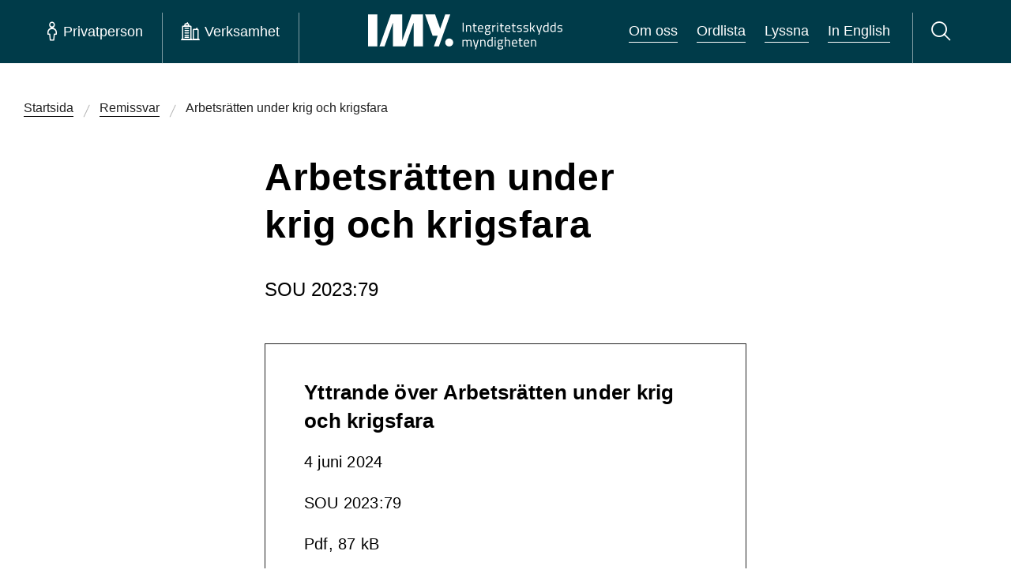

--- FILE ---
content_type: text/html; charset=utf-8
request_url: https://www.imy.se/remissvar/arbetsratten-under-krig-och-krigsfara/
body_size: 41652
content:




<!DOCTYPE html>
<html id="imy-html" lang="sv" class="menu-closed" data-toggler="search-bar-closed">
<head>
	<meta charset="utf-8" />
	<meta name="viewport" content="width=device-width" />
	<meta property="og:type" content="website" />
	<meta property="og:url" content="" />
	<meta http-equiv="Content-Security-Policy" content="script-src 'self' 'nonce-5EQRexfn6XGWcV77iMONwQqTb1F&#x2B;XgHswXiqCf33bb8=' &#x27;unsafe-eval&#x27;; style-src &#x27;self&#x27; &#x27;unsafe-inline&#x27;; default-src &#x27;none&#x27;; img-src &#x27;self&#x27; *.imy.se *.ssa.gov data:; font-src &#x27;self&#x27; data:; media-src &#x27;self&#x27;; connect-src &#x27;self&#x27; *.readspeaker.com *.ssa.gov; child-src &#x27;self&#x27; *.readspeaker.com *.ssa.gov ws: wss:; frame-src api.screen9.com">
	<meta name="referrer" content="no-referrer">
<meta name="google-site-verification" content="LQ1bXrOrBFHd5FX5VIINn8suGEdfLeXZ3utneLpcDKo" />
<meta property="og:title" content="Integritetsskyddsmyndigheten | IMY" />
<meta property="og:image" content="https://www.imy.se/globalassets/bilder/press-och-loggor/og.png" />
<meta name="description" content="Vi arbetar för att skydda alla dina personuppgifter, till exempel om hälsa och ekonomi, så att de hanteras korrekt och inte hamnar i orätta händer." />

		<title>Remissvar: Arbetsr&#xE4;tten under krig och krigsfara | IMY</title>
		<meta name="keywords" content="krig,säkerhet" />

	<link rel="icon" type="image/png" href="/Static/images/IMY-favicon-32.png" />
	<link href="/Static/dist/main.css?ver=2.0.0.26890" rel="stylesheet" />


	
</head>
<body>
	




<header class="imy-header  " id="imy-header" aria-label="Sidhuvud">
	<a href="#maincontent" class="skip-to-content-button">
		<span class="label">
			Hoppa till innehåll på sidan
		</span>
		<i class="imy-icon imy-icon--arrow-down-long skip-to-content-button--arrow"></i>
	</a>

	<div class="imy-header__background">
		<div id="imy-header__container" class="imy-header__flex-container">
			<nav id="imy-menu-container-scripted" class="imy-header__menu-container scripted" aria-label="Huvudmeny">
				<button id="imy-burger-button-open" class="imy-header__button imy-header__button-toggle-menu sn_menu_open sn_menu_open_burger imy-menu-open" aria-expanded="false" aria-label="Öppna huvudmeny">
					<i class="imy-header__burger" aria-hidden="true"></i>
					<span class="imy-header__burger-text">Meny</span>
				</button>
				<button id="imy-burger-button-closed" class="imy-header__button imy-header__button-toggle-menu sn_menu_close sn_menu_close_burger imy-menu-close" aria-expanded="true" aria-label="Stäng huvudmeny">
					<i class="imy-icon imy-header__icon--cross imy-icon--cross" aria-hidden="true"></i>
					<span class="imy-header__burger-text">Meny</span>
				</button>
				<i id="imy-header-border-burger" class="imy-header__border imy-header__border--burger" aria-hidden="true"></i>
				<ul class="imy-header__list">
					<li class="imy-header__item">
						<div class="imy-header__container">
							<button id="imy-private-button-open" class="imy-header__button sn_menu_open sn_menu_open_private imy-menu-open" aria-controls="imy_menu_panel_private" aria-expanded="false">
								<i class="imy-icon imy-header__icon imy-header__icon--person imy-icon--person" aria-hidden="true"></i>
								<span class="imy-header__text">Privatperson</span>
							</button>
							<button id="imy-private-button-closed" class="imy-header__button sn_menu_close sn_menu_close_private imy-menu-close" aria-expanded="true">
								<i class="imy-icon imy-header__icon imy-header__icon--cross imy-icon--cross" aria-hidden="true"></i>
								<span class="imy-header__text">Privatperson</span>
							</button>
						</div>
						<div id="imy_menu_panel_private">
							<div class="imy-menu imy-menu--private" id="imy-menu-private" tabindex="-1">
								<div class="imy-menu__icon-group">
									<div class="imy-menu__item">
										<div class="imy-menu__container">

<div class="grid-container">
    
<div class="grid-x imy-icon-link__container imy-icon-link__large"><div class="block iconlinkblockimy-icon-link__margin large-2 medium-4 small-6">



<div class="imy-icon-link">
    <a class="imy-icon-link__link" href="/privatperson/dataskydd/">
        <img alt="" class="imy-icon-link__icon" src="/globalassets/bilder/ikoner/dataskyddsombud.png" loading="lazy">


                <p class="imy-icon-link__text">
                    
Dataskydd
                </p>
    </a>
</div></div><div class="block iconlinkblockimy-icon-link__margin large-2 medium-4 small-6">



<div class="imy-icon-link">
    <a class="imy-icon-link__link" href="/privatperson/kamerabevakning/">
        <img alt="" class="imy-icon-link__icon" src="/globalassets/bilder/ikoner/kamerabevakning.png" loading="lazy">


                <p class="imy-icon-link__text">
                    
Kamerabevakning
                </p>
    </a>
</div></div><div class="block iconlinkblockimy-icon-link__margin large-2 medium-4 small-6">



<div class="imy-icon-link">
    <a class="imy-icon-link__link" href="/privatperson/ai/">
        <img alt="" class="imy-icon-link__icon" src="/globalassets/bilder/ikoner/menyn/ai-ikon.png" loading="lazy">


            <p class="imy-icon-link__text">AI</p>
    </a>
</div></div><div class="block iconlinkblockimy-icon-link__margin large-2 medium-4 small-6">



<div class="imy-icon-link">
    <a class="imy-icon-link__link" href="/privatperson/kreditupplysning/">
        <img alt="" class="imy-icon-link__icon" src="/globalassets/bilder/ikoner/kreditupplysning.png" loading="lazy">


                <p class="imy-icon-link__text">
                    
Kreditupplysning
                </p>
    </a>
</div></div><div class="block iconlinkblockimy-icon-link__margin large-2 medium-4 small-6">



<div class="imy-icon-link">
    <a class="imy-icon-link__link" href="/privatperson/utbildning-och-stod/">
        <img alt="" class="imy-icon-link__icon" src="/globalassets/bilder/ikoner/utbildning_och_stod-2.png" loading="lazy">


                <p class="imy-icon-link__text">
                    
Utbildning och stöd
                </p>
    </a>
</div></div><div class="block iconlinkblockimy-icon-link__margin large-2 medium-4 small-6">



<div class="imy-icon-link">
    <a class="imy-icon-link__link" href="/privatperson/utfora-arenden/">
        <img alt="" class="imy-icon-link__icon" src="/globalassets/bilder/ikoner/utfora-arenden.png" loading="lazy">


                <p class="imy-icon-link__text">
                    
Utföra ärenden
                </p>
    </a>
</div></div></div>
</div>										</div>
									</div>
								</div>
									<div class="imy-menu__guides">
										<div class="grid-container grid-x">
											<div class="grid-x large-12">
												<div class="imy-menu__guides--guide large-4 large-offset-1">
													<h2 class="imy-menu__guides--heading">Vi guidar dig</h2>
													<ul class="imy-menu__guides--list">
																<li class="imy-menu__guides--item">
																	<a class="imy-menu__guides--link" href="https://www.imy.se/privatperson/dataskydd/vi-guidar-dig/utgivningsbevis/" target="_top">Har du svårt att få bort uppgifter om dig på sidor med utgivningsbevis?</a>
																</li>
																<li class="imy-menu__guides--item">
																	<a class="imy-menu__guides--link" href="https://www.imy.se/privatperson/dataskydd/vi-guidar-dig/om-du-forlorat-atkomst-till-dina-sociala-medier/" target="">Om du förlorat åtkomst till dina sociala medier</a>
																</li>
																<li class="imy-menu__guides--item">
																	<a class="imy-menu__guides--link" href="https://www.imy.se/privatperson/dataskydd/vi-guidar-dig/soktraffar/" target="">Rätten att få sökresultat borttagna</a>
																</li>
													</ul>
												</div>
												<div class="imy-menu__guides--services large-auto">
													<h2 class="imy-menu__guides--heading">Ska du utföra ett ärende?</h2>
													<ul class="imy-menu__guides--list">
																<li class="imy-menu__guides--item">
																	<a class="imy-menu__guides--link" href="https://www.imy.se/privatperson/utfora-arenden/lamna-ett-klagomal/" target="_top">Klaga på en felaktig behandling av dina personuppgifter</a>
																</li>
																<li class="imy-menu__guides--item">
																	<a class="imy-menu__guides--link" href="https://www.imy.se/privatperson/utfora-arenden/anmal-olaglig-kamerabevakning/" target="_top">Klaga på otillåten kamerabevakning</a>
																</li>
																<li class="imy-menu__guides--item">
																	<a class="imy-menu__guides--link" href="https://www.imy.se/privatperson/utfora-arenden/visselblasning/" target="_top">Du kan visselblåsa om din arbetsgivare inte följer dataskyddsreglerna</a>
																</li>
															<li class="imy-menu__guides--item"><hr class="imy-menu__border imy-menu__border--guides imy-border" aria-hidden="true" /></li>
															<li class="imy-menu__guides--item"><a class="imy-menu__guides--link" href="https://www.imy.se/privatperson/utfora-arenden/">Utf&#xF6;ra &#xE4;renden</a></li>
													</ul>
												</div>
											</div>
											<div class="grid-x imy-menu__faq large-offset-1 large-4">
													<a class="imy-button imy-button--right-arrow imy-button--youth"
														href="/privatperson/dataskydd/dataskydd-for-dig-som-ar-ung/">
														Dataskydd f&#xF6;r dig som &#xE4;r ung
													</a>
													<a class="imy-button imy-button--right-arrow" href="/vanliga-fragor-och-svar/?selectedSection=private">
														Svar på vanliga frågor från privatpersoner
													</a>
											</div>
										</div>
									</div>
									<div class="imy-links-banner imy-menu__links-banner">
										<div class="grid-container">
											<div class="grid-x grid-margin-x">
												<div class="cell">
													<div class="imy-links-banner__wrapper">
														<h2 class="imy-links-banner__heading">Om IMY</h2>
														<ul class="imy-links-banner__list">
																<li class="imy-links-banner__item">
																	<a class="imy-links-banner__link" href="https://www.imy.se/om-oss/" target="">Om oss</a>
																</li>
																<li class="imy-links-banner__item">
																	<a class="imy-links-banner__link" href="https://www.imy.se/om-oss/jobba-hos-oss/lediga-jobb/" target="">Lediga jobb</a>
																</li>
																<li class="imy-links-banner__item">
																	<a class="imy-links-banner__link" href="https://www.imy.se/om-oss/vart-uppdrag/" target="">Vårt uppdrag</a>
																</li>
																<li class="imy-links-banner__item">
																	<a class="imy-links-banner__link" href="https://www.imy.se/verksamhet/utbildning-och-stod/utbildningar-och-konferenser/" target="">Webbinarier, konferenser och filmer</a>
																</li>
														</ul>
													</div>
												</div>
											</div>
										</div>
									</div>
							</div>
						</div>
					</li>
					<li class="imy-header__item">
						<div class="imy-header__container">
							<button id="imy-business-button-open" class="imy-header__button sn_menu_open sn_menu_open_business imy-menu-open" aria-controls="imy_menu_panel_business" aria-expanded="false">
								<i class="imy-icon imy-header__icon imy-header__icon--company imy-icon--company" aria-hidden="true"></i>
								<span class="imy-header__text">Verksamhet</span>
							</button>
							<button id="imy-business-button-closed" class="imy-header__button sn_menu_close sn_menu_close_business imy-menu-close" aria-expanded="true">
								<i class="imy-icon imy-header__icon imy-header__icon--cross imy-icon--cross" aria-hidden="true"></i>
								<span class="imy-header__text">Verksamhet</span>
							</button>
							<hr id="imy-header-border-private" class="imy-header__border imy-border" aria-hidden="true" />
						</div>
						<div id="imy_menu_panel_business">
							<div class="imy-menu imy-menu--business" id="imy-menu-business">
								<div class="imy-menu__icon-group">
									<div class="imy-menu__item">
										<div class="imy-menu__container">

<div class="grid-container">
    
<div class="grid-x imy-icon-link__container imy-icon-link__large"><div class="block iconlinkblockimy-icon-link__margin large-2 medium-4 small-6">



<div class="imy-icon-link">
    <a class="imy-icon-link__link" href="/verksamhet/dataskydd/">
        <img alt="" class="imy-icon-link__icon" src="/globalassets/bilder/ikoner/dataskyddsombud.png" loading="lazy">


            <p class="imy-icon-link__text">Dataskydd</p>
    </a>
</div></div><div class="block iconlinkblockimy-icon-link__margin large-2 medium-4 small-6">



<div class="imy-icon-link">
    <a class="imy-icon-link__link" href="/verksamhet/kamerabevakning/">
        <img alt="" class="imy-icon-link__icon" src="/globalassets/bilder/ikoner/kamerabevakning.png" loading="lazy">


            <p class="imy-icon-link__text">Kamerabevakning</p>
    </a>
</div></div><div class="block iconlinkblockimy-icon-link__margin large-2 medium-4 small-6">



<div class="imy-icon-link">
    <a class="imy-icon-link__link" href="/verksamhet/ai/">
        <img alt="" class="imy-icon-link__icon" src="/globalassets/bilder/ikoner/menyn/ai-ikon.png" loading="lazy">


            <p class="imy-icon-link__text">AI</p>
    </a>
</div></div><div class="block iconlinkblockimy-icon-link__margin large-2 medium-4 small-6">



<div class="imy-icon-link">
    <a class="imy-icon-link__link" href="/verksamhet/kreditupplysning/">
        <img alt="" class="imy-icon-link__icon" src="/globalassets/bilder/ikoner/kreditupplysning.png" loading="lazy">


            <p class="imy-icon-link__text">Kreditupplysning</p>
    </a>
</div></div><div class="block iconlinkblockimy-icon-link__margin large-2 medium-4 small-6">



<div class="imy-icon-link">
    <a class="imy-icon-link__link" href="/verksamhet/utbildning-och-stod/">
        <img alt="" class="imy-icon-link__icon" src="/globalassets/bilder/ikoner/utbildning_och_stod-2.png" loading="lazy">


                <p class="imy-icon-link__text">
                    
Utbildning och stöd
                </p>
    </a>
</div></div><div class="block iconlinkblockimy-icon-link__margin large-2 medium-4 small-6">



<div class="imy-icon-link">
    <a class="imy-icon-link__link" href="/verksamhet/utfora-arenden/">
        <img alt="" class="imy-icon-link__icon" src="/globalassets/bilder/ikoner/utfora-arenden.png" loading="lazy">


            <p class="imy-icon-link__text">Utf&#xF6;ra &#xE4;renden</p>
    </a>
</div></div></div>
</div>										</div>
									</div>
								</div>
									<div class="imy-menu__guides">
										<div class="grid-container grid-x">
											<div class="grid-x large-12">
												<div class="imy-menu__guides--guide large-4 large-offset-1">
													<h2 class="imy-menu__guides--heading">Vi guidar dig</h2>
													<ul class="imy-menu__guides--list ">
																<li class="imy-menu__guides--item">
																	<a class="imy-menu__guides--link" href="https://www.imy.se/verksamhet/dataskydd/det-har-galler-enligt-gdpr/dataskyddsombud/maste-ni-utse-ett-dataskyddsombud/" target="_top">Måste ni utse ett dataskyddsombud?</a>
																</li>
																<li class="imy-menu__guides--item">
																	<a class="imy-menu__guides--link" href="https://www.imy.se/verksamhet/dataskydd/innovationsportalen/" target="_top">Innovations­portalen</a>
																</li>
																<li class="imy-menu__guides--item">
																	<a class="imy-menu__guides--link" href="https://www.imy.se/verksamhet/dataskydd/dataskydd-pa-olika-omraden/vard/vardgivares-skydd-for-patientuppgifter/" target="_top">Vårdgivares skydd för patientuppgifter</a>
																</li>
													</ul>
												</div>
												<div class="imy-menu__guides--services large-auto">
													<h2 class="imy-menu__guides--heading">Ska du utföra ett ärende?</h2>
													<ul class="imy-menu__guides--list">
																<li class="imy-menu__guides--item">
																	<a class="imy-menu__guides--link" href="https://www.imy.se/verksamhet/utfora-arenden/anmal-personuppgiftsincident/" target="_top">Anmäl personuppgifts­incident</a>
																</li>
																<li class="imy-menu__guides--item">
																	<a class="imy-menu__guides--link" href="https://www.imy.se/verksamhet/utfora-arenden/anmal-dataskyddsombud/" target="_top">Anmäl dataskyddsombud</a>
																</li>
																<li class="imy-menu__guides--item">
																	<a class="imy-menu__guides--link" href="https://www.imy.se/verksamhet/utfora-arenden/ansok-om-kreditupplysningstillstand/" target="_top">Ansök om kredit­upplysnings­tillstånd</a>
																</li>
															<li class="imy-menu__guides--item"><hr class="imy-menu__border imy-menu__border--guides imy-border" aria-hidden="true" /></li>
															<li class="imy-menu__guides--item"><a class="imy-menu__guides--link" href="https://www.imy.se/verksamhet/utfora-arenden/">Utf&#xF6;ra &#xE4;renden</a></li>
													</ul>
												</div>
											</div>
												<div class="grid-x imy-menu__faq large-4 large-offset-1">
													<a class="imy-button imy-button--right-arrow" href="/vanliga-fragor-och-svar/?selectedSection=business">
														Svar på vanliga frågor från verksamheter
													</a>
												</div>
										</div>
									</div>
									<div id="imy-menu__about-us" class="imy-links-banner imy-menu__links-banner">
										<div class="grid-container">
											<div class="grid-x grid-margin-x">
												<div class="cell">
													<div class="imy-links-banner__wrapper">
														<h2 class="imy-links-banner__heading">Om IMY</h2>
														<ul class="imy-links-banner__list">
																<li class="imy-links-banner__item">
																	<a class="imy-links-banner__link" href="https://www.imy.se/om-oss/" target="">Om oss</a>
																</li>
																<li class="imy-links-banner__item">
																	<a class="imy-links-banner__link" href="https://www.imy.se/om-oss/jobba-hos-oss/lediga-jobb/" target="">Lediga jobb</a>
																</li>
																<li class="imy-links-banner__item">
																	<a class="imy-links-banner__link" href="https://www.imy.se/om-oss/vart-uppdrag/" target="">Vårt uppdrag</a>
																</li>
																<li class="imy-links-banner__item">
																	<a class="imy-links-banner__link" href="https://www.imy.se/verksamhet/utbildning-och-stod/utbildningar-och-konferenser/" target="">Webbinarier, konferenser och filmer</a>
																</li>
														</ul>
													</div>
												</div>
											</div>
										</div>
									</div>
							</div>
						</div>
					</li>

				</ul>
			</nav>
			<nav id="imy-menu-container-noscript" class="imy-header__menu-container noscript">
				<input type="radio" name="menu" id="menuA" class="noscript">
				<input type="radio" name="menu" id="menu1" class="input01 noscript">
				<input type="radio" name="menu" id="menuB" class="noscript">
				<input type="radio" name="menu" id="menu2" class="input02 noscript">
				<input type="radio" name="menu" id="menuC" class="noscript">
				<input type="radio" name="menu" id="menu3" class="input03 noscript">
				<label class="imy-header__button imy-header__button-toggle-menu sn_menu_open sn_menu_open_burger noscript" for="menu3">
					<i class="imy-header__burger" aria-hidden="true"></i>
					<span class="imy-header__burger-text">Meny</span>
					<span class="show-for-sr">Huvudmeny</span>
				</label>
				<label class="imy-header__button imy-header__button-toggle-menu sn_menu_close sn_menu_close_burger noscript" for="menuC">
					<i class="imy-icon imy-header__icon--cross imy-icon--cross" aria-hidden="true"></i>
					<span class="imy-header__burger-text">Meny</span>
					<span class="show-for-sr">Huvudmeny</span>
				</label>
				<i class="imy-header__border imy-header__border--burger noscript" aria-hidden="true"></i>
				<ul class="imy-header__list noscript">
					<li class="imy-header__item">
						<div id="sn_menu_icon_1" class="imy-header__container">
							<label class="imy-header__button sn_menu_open sn_menu_open_private" for="menu1">
								<i class="imy-icon imy-header__icon imy-header__icon--person imy-icon--person" aria-hidden="true"></i>
								<span class="imy-header__text">Privatperson</span>
							</label>
							<label class="imy-header__button sn_menu_close sn_menu_close_private" for="menuA">
								<i class="imy-icon imy-header__icon imy-header__icon--cross imy-icon--cross" aria-hidden="true"></i>
								<span class="imy-header__text">Privatperson</span>
							</label>
						</div>
					</li>
					<li class="imy-header__item">
						<div id="sn_menu_icon_2" class="imy-header__container">
							<label class="imy-header__button sn_menu_open sn_menu_open_business" for="menu2">
								<i class="imy-icon imy-header__icon imy-header__icon--company imy-icon--company" aria-hidden="true"></i>
								<span class="imy-header__text">Verksamhet</span>
							</label>
							<label class="imy-header__button sn_menu_close sn_menu_close_business" for="menuB">
								<i class="imy-icon imy-header__icon imy-header__icon--cross imy-icon--cross" aria-hidden="true"></i>
								<span class="imy-header__text">Verksamhet</span>
							</label>
							<hr class="imy-header__border imy-border" aria-hidden="true" />
						</div>
					</li>

				</ul>
				<nav id="imy_menu_panel" aria-label="Huvudmeny">




<div class="imy-menu imy-menu--private" tabindex="-1">
    <div class="imy-menu__icon-group">
        <div class="imy-menu__item">
            <div class="imy-menu__container">

<div class="grid-container">
    
<div class="grid-x imy-icon-link__container imy-icon-link__large"><div class="block iconlinkblockimy-icon-link__margin large-2 medium-4 small-6">



<div class="imy-icon-link">
    <a class="imy-icon-link__link" href="/privatperson/dataskydd/">
        <img alt="" class="imy-icon-link__icon" src="/globalassets/bilder/ikoner/dataskyddsombud.png" loading="lazy">


                <p class="imy-icon-link__text">
                    
Dataskydd
                </p>
    </a>
</div></div><div class="block iconlinkblockimy-icon-link__margin large-2 medium-4 small-6">



<div class="imy-icon-link">
    <a class="imy-icon-link__link" href="/privatperson/kamerabevakning/">
        <img alt="" class="imy-icon-link__icon" src="/globalassets/bilder/ikoner/kamerabevakning.png" loading="lazy">


                <p class="imy-icon-link__text">
                    
Kamerabevakning
                </p>
    </a>
</div></div><div class="block iconlinkblockimy-icon-link__margin large-2 medium-4 small-6">



<div class="imy-icon-link">
    <a class="imy-icon-link__link" href="/privatperson/ai/">
        <img alt="" class="imy-icon-link__icon" src="/globalassets/bilder/ikoner/menyn/ai-ikon.png" loading="lazy">


            <p class="imy-icon-link__text">AI</p>
    </a>
</div></div><div class="block iconlinkblockimy-icon-link__margin large-2 medium-4 small-6">



<div class="imy-icon-link">
    <a class="imy-icon-link__link" href="/privatperson/kreditupplysning/">
        <img alt="" class="imy-icon-link__icon" src="/globalassets/bilder/ikoner/kreditupplysning.png" loading="lazy">


                <p class="imy-icon-link__text">
                    
Kreditupplysning
                </p>
    </a>
</div></div><div class="block iconlinkblockimy-icon-link__margin large-2 medium-4 small-6">



<div class="imy-icon-link">
    <a class="imy-icon-link__link" href="/privatperson/utbildning-och-stod/">
        <img alt="" class="imy-icon-link__icon" src="/globalassets/bilder/ikoner/utbildning_och_stod-2.png" loading="lazy">


                <p class="imy-icon-link__text">
                    
Utbildning och stöd
                </p>
    </a>
</div></div><div class="block iconlinkblockimy-icon-link__margin large-2 medium-4 small-6">



<div class="imy-icon-link">
    <a class="imy-icon-link__link" href="/privatperson/utfora-arenden/">
        <img alt="" class="imy-icon-link__icon" src="/globalassets/bilder/ikoner/utfora-arenden.png" loading="lazy">


                <p class="imy-icon-link__text">
                    
Utföra ärenden
                </p>
    </a>
</div></div></div>
</div>            </div>
        </div>
    </div>
        <div class="imy-menu__guides">
            <div class="grid-container grid-x">
                <div class="grid-x large-12">
                    <div class="imy-menu__guides--guide large-4 large-offset-1">
                        <h2 class="imy-menu__guides--heading">Vi guidar dig</h2>
                        <ul class="imy-menu__guides--list">
                                    <li class="imy-menu__guides--item">
                                                <a class="imy-menu__guides--link" href="/privatperson/dataskydd/vi-guidar-dig/utgivningsbevis/" target="_top">
            Har du svårt att få bort uppgifter om dig på sidor med utgivningsbevis?
        </a>

                                    </li>
                                    <li class="imy-menu__guides--item">
                                                <a class="imy-menu__guides--link" href="/privatperson/dataskydd/vi-guidar-dig/om-du-forlorat-atkomst-till-dina-sociala-medier/">
            Om du förlorat åtkomst till dina sociala medier
        </a>

                                    </li>
                                    <li class="imy-menu__guides--item">
                                                <a class="imy-menu__guides--link" href="/privatperson/dataskydd/vi-guidar-dig/soktraffar/">
            Rätten att få sökresultat borttagna
        </a>

                                    </li>
                        </ul>
                    </div>
                    <div class="imy-menu__guides--services large-auto">
                        <h2 class="imy-menu__guides--heading">Ska du utföra ett ärende?</h2>
                        <ul class="imy-menu__guides--list">
                                    <li class="imy-menu__guides--item">
                                                <a class="imy-menu__guides--link" href="/privatperson/utfora-arenden/lamna-ett-klagomal/" target="_top">
            Klaga på en felaktig behandling av dina personuppgifter
        </a>

                                    </li>
                                    <li class="imy-menu__guides--item">
                                                <a class="imy-menu__guides--link" href="/privatperson/utfora-arenden/anmal-olaglig-kamerabevakning/" target="_top">
            Klaga på otillåten kamerabevakning
        </a>

                                    </li>
                                    <li class="imy-menu__guides--item">
                                                <a class="imy-menu__guides--link" href="/privatperson/utfora-arenden/visselblasning/" target="_top">
            Du kan visselblåsa om din arbetsgivare inte följer dataskyddsreglerna
        </a>

                                    </li>
                                <li class="imy-menu__guides--item"><hr class="imy-menu__border imy-menu__border--guides imy-border" aria-hidden="true" /></li>
                                <li class="imy-menu__guides--item"><a class="imy-menu__guides--link" href="https://www.imy.se/privatperson/utfora-arenden/">Utf&#xF6;ra &#xE4;renden</a></li>
                        </ul>
                    </div>
                </div>
                <div class="grid-x imy-menu__faq large-4 large-offset-1">
                        <a class="imy-button imy-button--right-arrow imy-button--youth" 
                            href="/privatperson/dataskydd/dataskydd-for-dig-som-ar-ung/">
                            Dataskydd f&#xF6;r dig som &#xE4;r ung
                        </a>
                        <a class="imy-button imy-button--right-arrow" href="/vanliga-fragor-och-svar/?selectedSection=private">
                            Svar på vanliga frågor från privatpersoner
                        </a>
                </div>
            </div>
        </div>
        <div class="imy-links-banner imy-menu__links-banner">
            <div class="grid-container">
                <div class="grid-x grid-margin-x">
                    <div class="cell">
                        <div class="imy-links-banner__wrapper">
                            <h2 class="imy-links-banner__heading">Om IMY</h2>
                            <ul class="imy-links-banner__list">
                                    <li class="imy-links-banner__item"><a class="imy-links-banner__link" href="/om-oss/">Om oss</a></li>
                                    <li class="imy-links-banner__item"><a class="imy-links-banner__link" href="/om-oss/jobba-hos-oss/lediga-jobb/">Lediga jobb</a></li>
                                    <li class="imy-links-banner__item"><a class="imy-links-banner__link" href="/om-oss/vart-uppdrag/">V&#xE5;rt uppdrag</a></li>
                                    <li class="imy-links-banner__item"><a class="imy-links-banner__link" href="/verksamhet/utbildning-och-stod/utbildningar-och-konferenser/">Utbildningar och konferenser</a></li>
                            </ul>
                        </div>
                    </div>
                </div>
            </div>
        </div>
</div>
<div class="imy-menu imy-menu--business">
    <div class="imy-menu__icon-group">
        <div class="imy-menu__item">
            <div class="imy-menu__container">

<div class="grid-container">
    
<div class="grid-x imy-icon-link__container imy-icon-link__large"><div class="block iconlinkblockimy-icon-link__margin large-2 medium-4 small-6">



<div class="imy-icon-link">
    <a class="imy-icon-link__link" href="/verksamhet/dataskydd/">
        <img alt="" class="imy-icon-link__icon" src="/globalassets/bilder/ikoner/dataskyddsombud.png" loading="lazy">


            <p class="imy-icon-link__text">Dataskydd</p>
    </a>
</div></div><div class="block iconlinkblockimy-icon-link__margin large-2 medium-4 small-6">



<div class="imy-icon-link">
    <a class="imy-icon-link__link" href="/verksamhet/kamerabevakning/">
        <img alt="" class="imy-icon-link__icon" src="/globalassets/bilder/ikoner/kamerabevakning.png" loading="lazy">


            <p class="imy-icon-link__text">Kamerabevakning</p>
    </a>
</div></div><div class="block iconlinkblockimy-icon-link__margin large-2 medium-4 small-6">



<div class="imy-icon-link">
    <a class="imy-icon-link__link" href="/verksamhet/ai/">
        <img alt="" class="imy-icon-link__icon" src="/globalassets/bilder/ikoner/menyn/ai-ikon.png" loading="lazy">


            <p class="imy-icon-link__text">AI</p>
    </a>
</div></div><div class="block iconlinkblockimy-icon-link__margin large-2 medium-4 small-6">



<div class="imy-icon-link">
    <a class="imy-icon-link__link" href="/verksamhet/kreditupplysning/">
        <img alt="" class="imy-icon-link__icon" src="/globalassets/bilder/ikoner/kreditupplysning.png" loading="lazy">


            <p class="imy-icon-link__text">Kreditupplysning</p>
    </a>
</div></div><div class="block iconlinkblockimy-icon-link__margin large-2 medium-4 small-6">



<div class="imy-icon-link">
    <a class="imy-icon-link__link" href="/verksamhet/utbildning-och-stod/">
        <img alt="" class="imy-icon-link__icon" src="/globalassets/bilder/ikoner/utbildning_och_stod-2.png" loading="lazy">


                <p class="imy-icon-link__text">
                    
Utbildning och stöd
                </p>
    </a>
</div></div><div class="block iconlinkblockimy-icon-link__margin large-2 medium-4 small-6">



<div class="imy-icon-link">
    <a class="imy-icon-link__link" href="/verksamhet/utfora-arenden/">
        <img alt="" class="imy-icon-link__icon" src="/globalassets/bilder/ikoner/utfora-arenden.png" loading="lazy">


            <p class="imy-icon-link__text">Utf&#xF6;ra &#xE4;renden</p>
    </a>
</div></div></div>
</div>            </div>
        </div>
    </div>
        <div class="imy-menu__guides">
            <div class="grid-container">
                <div class="grid-x">
                    <div class="imy-menu__guides--guide large-4 large-offset-1">
                        <h2 class="imy-menu__guides--heading">Vi guidar dig</h2>
                        <ul class="imy-menu__guides--list ">
                                    <li class="imy-menu__guides--item">
                                                <a class="imy-menu__guides--link" href="/verksamhet/dataskydd/det-har-galler-enligt-gdpr/dataskyddsombud/maste-ni-utse-ett-dataskyddsombud/" target="_top">
            Måste ni utse ett dataskyddsombud?
        </a>

                                    </li>
                                    <li class="imy-menu__guides--item">
                                                <a class="imy-menu__guides--link" href="/verksamhet/dataskydd/innovationsportalen/" target="_top">
            Innovations­portalen
        </a>

                                    </li>
                                    <li class="imy-menu__guides--item">
                                                <a class="imy-menu__guides--link" href="/verksamhet/dataskydd/dataskydd-pa-olika-omraden/vard/vardgivares-skydd-for-patientuppgifter/" target="_top">
            Vårdgivares skydd för patientuppgifter
        </a>

                                    </li>
                        </ul>
                    </div>
                    <div class="imy-menu__guides--services large-auto">
                        <h2 class="imy-menu__guides--heading">Ska du utföra ett ärende?</h2>
                        <ul class="imy-menu__guides--list">
                                    <li class="imy-menu__guides--item">
                                                <a class="imy-menu__guides--link" href="/verksamhet/utfora-arenden/anmal-personuppgiftsincident/" target="_top">
            Anmäl personuppgifts­incident
        </a>

                                    </li>
                                    <li class="imy-menu__guides--item">
                                                <a class="imy-menu__guides--link" href="/verksamhet/utfora-arenden/anmal-dataskyddsombud/" target="_top">
            Anmäl dataskyddsombud
        </a>

                                    </li>
                                    <li class="imy-menu__guides--item">
                                                <a class="imy-menu__guides--link" href="/verksamhet/utfora-arenden/ansok-om-kreditupplysningstillstand/" target="_top">
            Ansök om kredit­upplysnings­tillstånd
        </a>

                                    </li>
                                <li class="imy-menu__guides--item"><hr class="imy-menu__border imy-menu__border--guides imy-border" aria-hidden="true" /></li>
                                <li class="imy-menu__guides--item"><a class="imy-menu__guides--link" href="https://www.imy.se/verksamhet/utfora-arenden/">Utf&#xF6;ra &#xE4;renden</a></li>
                        </ul>
                    </div>
                </div>
                    <div class="grid-x imy-menu__faq">
                        <a class="large-offset-1 imy-button imy-button--right-arrow" href="/vanliga-fragor-och-svar/?selectedSection=business">
                            Svar på vanliga frågor från verksamheter
                        </a>
                    </div>
            </div>
        </div>
        <div class="imy-links-banner imy-menu__links-banner">
            <div class="grid-container">
                <div class="grid-x grid-margin-x">
                    <div class="cell">
                        <div class="imy-links-banner__wrapper">
                            <h2 class="imy-links-banner__heading">Om IMY</h2>
                            <ul class="imy-links-banner__list">
                                    <li class="imy-links-banner__item"><a class="imy-links-banner__link" href="/om-oss/">Om oss</a></li>
                                    <li class="imy-links-banner__item"><a class="imy-links-banner__link" href="/om-oss/jobba-hos-oss/lediga-jobb/">Lediga jobb</a></li>
                                    <li class="imy-links-banner__item"><a class="imy-links-banner__link" href="/om-oss/vart-uppdrag/">V&#xE5;rt uppdrag</a></li>
                                    <li class="imy-links-banner__item"><a class="imy-links-banner__link" href="/verksamhet/utbildning-och-stod/utbildningar-och-konferenser/">Utbildningar och konferenser</a></li>
                            </ul>
                        </div>
                    </div>
                </div>
            </div>
        </div>
</div>

<div class="imy-menu-mobile" id="imy-menu-mobile">

    <input type="radio" name="menu2" id="menuD">
    <input type="radio" name="menu2" id="menu4" class="input04">
    <input type="radio" name="menu2" id="menuE">
    <input type="radio" name="menu2" id="menu5" class="input05">
    <ul class="imy-menu-mobile__list noscript">
        <li class="imy-menu-mobile__item">
            <div id="sn_menu_icon_4" class="imy-menu-mobile__container">
                <label class="imy-menu-mobile__button imy-menu-mobile__button--sub sn_menu_open sn_menu_open_private" for="menu4">
                    <i class="imy-icon imy-menu-mobile__icon imy-menu-mobile__icon--person imy-icon--person" aria-hidden="true"></i>
                    <span class="imy-menu-mobile__text">Privatperson</span>
                </label>
                <label class="imy-menu-mobile__button imy-menu-mobile__button--sub sn_menu_close sn_menu_close_private" for="menuD">
                    <i class="imy-icon imy-menu-mobile__icon imy-menu-mobile__icon--cross imy-icon--cross" aria-hidden="true"></i>
                    <span class="imy-menu-mobile__text">Privatperson</span>
                </label>
            </div>
        </li>
        <li class="imy-menu-mobile__item">
            <div id="sn_menu_icon_5" class="imy-menu-mobile__container">
                <label class="imy-menu-mobile__button sn_menu_open imy-menu-mobile__button--sub sn_menu_open_business" for="menu5">
                    <i class="imy-icon imy-menu-mobile__icon imy-menu-mobile__icon--company imy-icon--company" aria-hidden="true"></i>
                    <span class="imy-menu-mobile__text">Verksamhet</span>
                </label>
                <label class="imy-menu-mobile__button imy-menu-mobile__button--sub sn_menu_close sn_menu_close_business" for="menuE">
                    <i class="imy-icon imy-menu-mobile__icon imy-menu-mobile__icon--cross imy-icon--cross" aria-hidden="true"></i>
                    <span class="imy-menu-mobile__text">Verksamhet</span>
                </label>
            </div>
        </li>
    </ul>
    <ul class="imy-menu-mobile__list scripted">
        <li class="imy-menu-mobile__item">
            <div id="sn_menu_icon_6" class="imy-menu-mobile__container">
                <button id="imy-submenu-button-private-open" class="imy-menu-mobile__button imy-menu-mobile__button--sub sn_menu_open sn_menu_open_private" aria-expanded="false" aria-label="Visa sidor under Privatperson">
                    <i class="imy-icon imy-menu-mobile__icon imy-menu-mobile__icon--person imy-icon--person" aria-hidden="true"></i>
                    <span class="imy-menu-mobile__text">Privatperson</span>
                </button>
                <button id="imy-submenu-button-private-closed" class="imy-menu-mobile__button imy-menu-mobile__button--sub sn_menu_close sn_menu_close_private" aria-current="location" aria-expanded="true" aria-label="Dölj sidor under Privatperson">
                    <i class="imy-icon imy-menu-mobile__icon imy-menu-mobile__icon--cross imy-icon--cross" aria-hidden="true"></i>
                    <span class="imy-menu-mobile__text">Privatperson</span>
                </button>
            </div>
        </li>
        <li class="imy-menu-mobile__item">
            <div id="sn_menu_icon_7" class="imy-menu-mobile__container">
                <button id="imy-submenu-button-business-open" class="imy-menu-mobile__button sn_menu_open imy-menu-mobile__button--sub sn_menu_open_business" aria-expanded="false" aria-label="Visa sidor under Verksamhet">
                    <i class="imy-icon imy-menu-mobile__icon imy-menu-mobile__icon--company imy-icon--company" aria-hidden="true"></i>
                    <span class="imy-menu-mobile__text">Verksamhet</span>
                </button>
                <button id="imy-submenu-button-business-closed" class="imy-menu-mobile__button imy-menu-mobile__button--sub sn_menu_close sn_menu_close_business" aria-current="location" aria-expanded="true" aria-label="Dölj sidor under Verksamhet">
                    <i class="imy-icon imy-menu-mobile__icon imy-menu-mobile__icon--cross imy-icon--cross" aria-hidden="true"></i>
                    <span class="imy-menu-mobile__text">Verksamhet</span>
                </button>
            </div>
        </li>
    </ul>
    <hr id="imy-menu-mobile-border" class="imy-menu-mobile__border imy-border" aria-hidden="true" />
    <div class="imy-menu-mobile__icon-group imy-menu-mobile__icon-group--mobile">
        <div id="imy-icon-private" class="imy-menu-mobile__icon-group--private imy-menu-mobile__icon-group-container">
                    <div class="imy-sub-menu__outer-container ">
                        <a tabindex="0" class="imy-sub-menu__container small-auto  " href="/privatperson/dataskydd/"  >
                            <img class="imy-sub-menu__img" src="/globalassets/bilder/ikoner/dataskyddsombud.png" alt="icon" aria-hidden="true" loading="lazy">
                                <span class="imy-sub-menu__link imy-sub-menu__link--top">
                                    Dataskydd
                                </span>
                        </a>
                            <button tabindex="0" class="imy-sub-menu__button imy-menu-button auto" data-toggle="imy-menu-mobile__drop-down--private-0" data-expanded-label="Visa sidor under Dataskydd" data-closed-label="Dölj sidor under Dataskydd" aria-label="Visa sidor under  Dataskydd">
                                <i id="imy-menu-mobile__icon--private-0" aria-hidden="true" class="imy-icon imy-icon--arrow-down imy-sub-menu__icon "></i>
                            </button>
                    </div>
                        <ul class="imy-menu-mobile__drop-down imy-sub-menu__list expanded " id="imy-menu-mobile__drop-down--private-0" data-toggler="expanded">        <li class="imy-sub-menu__list-item imy-sub-menu__sub-item  imy-sub-menu__sub-item--top">
                <div class="imy-sub-menu__outer-container imy-sub-menu__outer-container--top">
                    <a tabindex="0" class="imy-sub-menu__container " href="/privatperson/dataskydd/introduktion-till-gdpr/"  >
                        <span class="imy-sub-menu__link">Introduktion till dataskyddsf&#xF6;rordningen</span>
                    </a>
                    <button tabindex="0" class="imy-sub-menu__button imy-menu-button" data-toggle="imy-sub-menu__container-top-4fdbaaa8-bffd-4d8b-a89a-97fd6c789bd7" data-expanded-label="Visa sidor under Introduktion till dataskyddsf&#xF6;rordningen" data-closed-label="Dölj sidor under Introduktion till dataskyddsf&#xF6;rordningen" aria-label="Visa sidor under Introduktion till dataskyddsf&#xF6;rordningen">
                        <i id="imy-sub-menu__icon-top-4fdbaaa8-bffd-4d8b-a89a-97fd6c789bd7" aria-hidden="true" class="imy-icon imy-icon--arrow-down imy-sub-menu__icon "></i>
                    </button>
                </div>
                <div class="imy-sub-menu__list-container expanded " id="imy-sub-menu__container-top-4fdbaaa8-bffd-4d8b-a89a-97fd6c789bd7" data-toggler="expanded">
                    <ul class="imy-sub-menu__list">        <li class="imy-sub-menu__list-item imy-sub-menu__sub-item  imy-sub-menu__list-item--inner">
                <div class="imy-sub-menu__outer-container imy-sub-menu__outer-container--inner">
                    <a tabindex="0" class="imy-sub-menu__container " href="/privatperson/dataskydd/introduktion-till-gdpr/nar-gdpr-inte-galler/" >
                        <span class="imy-sub-menu__link">N&#xE4;r GDPR inte g&#xE4;ller</span>
                    </a>
                    <div class="imy-sub-menu__button imy-sub-menu__button--empty">
                    </div>
                </div>
        </li>
        <li class="imy-sub-menu__list-item imy-sub-menu__sub-item  imy-sub-menu__list-item--inner">
                <div class="imy-sub-menu__outer-container imy-sub-menu__outer-container--inner">
                    <a tabindex="0" class="imy-sub-menu__container " href="/privatperson/dataskydd/introduktion-till-gdpr/vad-ar-personuppgifter/"  >
                        <span class="imy-sub-menu__link">Vad &#xE4;r personuppgifter?</span>
                    </a>
                    <button tabindex="0" class="imy-sub-menu__button imy-menu-button" data-toggle="imy-sub-menu__container-0bc8cc71-36d6-4fa4-81b8-e849d3a4c5c1" data-expanded-label="Visa sidor under Vad &#xE4;r personuppgifter?" data-closed-label="Dölj sidor under Vad &#xE4;r personuppgifter?" aria-label="Visa sidor under Vad &#xE4;r personuppgifter?">
                        <i id="imy-sub-menu__icon-0bc8cc71-36d6-4fa4-81b8-e849d3a4c5c1" aria-hidden="true" class="imy-icon imy-icon--arrow-down imy-sub-menu__icon "></i>
                    </button>
                </div>
                <div class="imy-sub-menu__list-container expanded " id="imy-sub-menu__container-0bc8cc71-36d6-4fa4-81b8-e849d3a4c5c1" data-toggler="expanded">
                    <ul class="imy-sub-menu__list">        <li class="imy-sub-menu__list-item imy-sub-menu__sub-item imy-sub-menu__sub-item--lowest imy-sub-menu__list-item--inner">
                <div class="imy-sub-menu__outer-container imy-sub-menu__outer-container--inner">
                    <a tabindex="0" class="imy-sub-menu__container " href="/privatperson/dataskydd/introduktion-till-gdpr/vad-ar-personuppgifter/personnummer/" >
                        <span class="imy-sub-menu__link">Personnummer</span>
                    </a>
                    <div class="imy-sub-menu__button imy-sub-menu__button--empty">
                    </div>
                </div>
        </li>
        <li class="imy-sub-menu__list-item imy-sub-menu__sub-item imy-sub-menu__sub-item--lowest imy-sub-menu__list-item--inner">
                <div class="imy-sub-menu__outer-container imy-sub-menu__outer-container--inner">
                    <a tabindex="0" class="imy-sub-menu__container " href="/privatperson/dataskydd/introduktion-till-gdpr/vad-ar-personuppgifter/kansliga-personuppgifter/" >
                        <span class="imy-sub-menu__link">K&#xE4;nsliga personuppgifter</span>
                    </a>
                    <div class="imy-sub-menu__button imy-sub-menu__button--empty">
                    </div>
                </div>
        </li>
</ul>
                </div>
        </li>
</ul>
                </div>
        </li>
        <li class="imy-sub-menu__list-item imy-sub-menu__sub-item  imy-sub-menu__sub-item--top">
                <div class="imy-sub-menu__outer-container imy-sub-menu__outer-container--top">
                    <a tabindex="0" class="imy-sub-menu__container " href="/privatperson/dataskydd/sa-hanger-lagarna-ihop/" >
                        <span class="imy-sub-menu__link">S&#xE5; h&#xE4;nger lagarna ihop</span>
                    </a>
                    <div class="imy-sub-menu__button imy-sub-menu__button--empty">
                    </div>
                </div>
        </li>
        <li class="imy-sub-menu__list-item imy-sub-menu__sub-item  imy-sub-menu__sub-item--top">
                <div class="imy-sub-menu__outer-container imy-sub-menu__outer-container--top">
                    <a tabindex="0" class="imy-sub-menu__container " href="/privatperson/dataskydd/dina-rattigheter/"  >
                        <span class="imy-sub-menu__link">Dina r&#xE4;ttigheter</span>
                    </a>
                    <button tabindex="0" class="imy-sub-menu__button imy-menu-button" data-toggle="imy-sub-menu__container-top-077ec8e9-4bf6-4493-b492-d0a44fe4f50b" data-expanded-label="Visa sidor under Dina r&#xE4;ttigheter" data-closed-label="Dölj sidor under Dina r&#xE4;ttigheter" aria-label="Visa sidor under Dina r&#xE4;ttigheter">
                        <i id="imy-sub-menu__icon-top-077ec8e9-4bf6-4493-b492-d0a44fe4f50b" aria-hidden="true" class="imy-icon imy-icon--arrow-down imy-sub-menu__icon "></i>
                    </button>
                </div>
                <div class="imy-sub-menu__list-container expanded " id="imy-sub-menu__container-top-077ec8e9-4bf6-4493-b492-d0a44fe4f50b" data-toggler="expanded">
                    <ul class="imy-sub-menu__list">        <li class="imy-sub-menu__list-item imy-sub-menu__sub-item  imy-sub-menu__list-item--inner">
                <div class="imy-sub-menu__outer-container imy-sub-menu__outer-container--inner">
                    <a tabindex="0" class="imy-sub-menu__container " href="/privatperson/dataskydd/dina-rattigheter/radering/" >
                        <span class="imy-sub-menu__link">R&#xE4;tt till radering</span>
                    </a>
                    <div class="imy-sub-menu__button imy-sub-menu__button--empty">
                    </div>
                </div>
        </li>
        <li class="imy-sub-menu__list-item imy-sub-menu__sub-item  imy-sub-menu__list-item--inner">
                <div class="imy-sub-menu__outer-container imy-sub-menu__outer-container--inner">
                    <a tabindex="0" class="imy-sub-menu__container " href="/privatperson/dataskydd/dina-rattigheter/rattelse/" >
                        <span class="imy-sub-menu__link">R&#xE4;tt till r&#xE4;ttelse</span>
                    </a>
                    <div class="imy-sub-menu__button imy-sub-menu__button--empty">
                    </div>
                </div>
        </li>
        <li class="imy-sub-menu__list-item imy-sub-menu__sub-item  imy-sub-menu__list-item--inner">
                <div class="imy-sub-menu__outer-container imy-sub-menu__outer-container--inner">
                    <a tabindex="0" class="imy-sub-menu__container " href="/privatperson/dataskydd/dina-rattigheter/ta-del-av-dina-personuppgifter/" >
                        <span class="imy-sub-menu__link">R&#xE4;tt till tillg&#xE5;ng</span>
                    </a>
                    <div class="imy-sub-menu__button imy-sub-menu__button--empty">
                    </div>
                </div>
        </li>
        <li class="imy-sub-menu__list-item imy-sub-menu__sub-item  imy-sub-menu__list-item--inner">
                <div class="imy-sub-menu__outer-container imy-sub-menu__outer-container--inner">
                    <a tabindex="0" class="imy-sub-menu__container " href="/privatperson/dataskydd/dina-rattigheter/ratt-till-information/" >
                        <span class="imy-sub-menu__link">R&#xE4;tt till information</span>
                    </a>
                    <div class="imy-sub-menu__button imy-sub-menu__button--empty">
                    </div>
                </div>
        </li>
        <li class="imy-sub-menu__list-item imy-sub-menu__sub-item  imy-sub-menu__list-item--inner">
                <div class="imy-sub-menu__outer-container imy-sub-menu__outer-container--inner">
                    <a tabindex="0" class="imy-sub-menu__container " href="/privatperson/dataskydd/dina-rattigheter/begransning/" >
                        <span class="imy-sub-menu__link">R&#xE4;tt till begr&#xE4;nsning</span>
                    </a>
                    <div class="imy-sub-menu__button imy-sub-menu__button--empty">
                    </div>
                </div>
        </li>
        <li class="imy-sub-menu__list-item imy-sub-menu__sub-item  imy-sub-menu__list-item--inner">
                <div class="imy-sub-menu__outer-container imy-sub-menu__outer-container--inner">
                    <a tabindex="0" class="imy-sub-menu__container " href="/privatperson/dataskydd/dina-rattigheter/att-gora-invandningar/" >
                        <span class="imy-sub-menu__link">R&#xE4;tt att g&#xF6;ra inv&#xE4;ndningar</span>
                    </a>
                    <div class="imy-sub-menu__button imy-sub-menu__button--empty">
                    </div>
                </div>
        </li>
        <li class="imy-sub-menu__list-item imy-sub-menu__sub-item  imy-sub-menu__list-item--inner">
                <div class="imy-sub-menu__outer-container imy-sub-menu__outer-container--inner">
                    <a tabindex="0" class="imy-sub-menu__container " href="/privatperson/dataskydd/dina-rattigheter/automatiserade-beslut/" >
                        <span class="imy-sub-menu__link">Automatiserade beslut</span>
                    </a>
                    <div class="imy-sub-menu__button imy-sub-menu__button--empty">
                    </div>
                </div>
        </li>
        <li class="imy-sub-menu__list-item imy-sub-menu__sub-item  imy-sub-menu__list-item--inner">
                <div class="imy-sub-menu__outer-container imy-sub-menu__outer-container--inner">
                    <a tabindex="0" class="imy-sub-menu__container " href="/privatperson/dataskydd/dina-rattigheter/flytta-dina-personuppgifter/" >
                        <span class="imy-sub-menu__link">R&#xE4;tt att flytta dina personuppgifter</span>
                    </a>
                    <div class="imy-sub-menu__button imy-sub-menu__button--empty">
                    </div>
                </div>
        </li>
        <li class="imy-sub-menu__list-item imy-sub-menu__sub-item  imy-sub-menu__list-item--inner">
                <div class="imy-sub-menu__outer-container imy-sub-menu__outer-container--inner">
                    <a tabindex="0" class="imy-sub-menu__container " href="/privatperson/dataskydd/dina-rattigheter/galler-for-alla-rattigheterna/"  >
                        <span class="imy-sub-menu__link">G&#xE4;ller f&#xF6;r alla r&#xE4;ttigheterna</span>
                    </a>
                    <button tabindex="0" class="imy-sub-menu__button imy-menu-button" data-toggle="imy-sub-menu__container-2fdc70b3-e362-4812-9b66-bfabf3f5ab91" data-expanded-label="Visa sidor under G&#xE4;ller f&#xF6;r alla r&#xE4;ttigheterna" data-closed-label="Dölj sidor under G&#xE4;ller f&#xF6;r alla r&#xE4;ttigheterna" aria-label="Visa sidor under G&#xE4;ller f&#xF6;r alla r&#xE4;ttigheterna">
                        <i id="imy-sub-menu__icon-2fdc70b3-e362-4812-9b66-bfabf3f5ab91" aria-hidden="true" class="imy-icon imy-icon--arrow-down imy-sub-menu__icon "></i>
                    </button>
                </div>
                <div class="imy-sub-menu__list-container expanded " id="imy-sub-menu__container-2fdc70b3-e362-4812-9b66-bfabf3f5ab91" data-toggler="expanded">
                    <ul class="imy-sub-menu__list">        <li class="imy-sub-menu__list-item imy-sub-menu__sub-item imy-sub-menu__sub-item--lowest imy-sub-menu__list-item--inner">
                <div class="imy-sub-menu__outer-container imy-sub-menu__outer-container--inner">
                    <a tabindex="0" class="imy-sub-menu__container " href="/privatperson/dataskydd/dina-rattigheter/galler-for-alla-rattigheterna/avgifter/" >
                        <span class="imy-sub-menu__link">Avgifter</span>
                    </a>
                    <div class="imy-sub-menu__button imy-sub-menu__button--empty">
                    </div>
                </div>
        </li>
        <li class="imy-sub-menu__list-item imy-sub-menu__sub-item imy-sub-menu__sub-item--lowest imy-sub-menu__list-item--inner">
                <div class="imy-sub-menu__outer-container imy-sub-menu__outer-container--inner">
                    <a tabindex="0" class="imy-sub-menu__container " href="/privatperson/dataskydd/dina-rattigheter/galler-for-alla-rattigheterna/nekad-begaran/" >
                        <span class="imy-sub-menu__link">Nekad beg&#xE4;ran</span>
                    </a>
                    <div class="imy-sub-menu__button imy-sub-menu__button--empty">
                    </div>
                </div>
        </li>
        <li class="imy-sub-menu__list-item imy-sub-menu__sub-item imy-sub-menu__sub-item--lowest imy-sub-menu__list-item--inner">
                <div class="imy-sub-menu__outer-container imy-sub-menu__outer-container--inner">
                    <a tabindex="0" class="imy-sub-menu__container " href="/privatperson/dataskydd/dina-rattigheter/galler-for-alla-rattigheterna/tidsfrister/" >
                        <span class="imy-sub-menu__link">Tidsfrister</span>
                    </a>
                    <div class="imy-sub-menu__button imy-sub-menu__button--empty">
                    </div>
                </div>
        </li>
        <li class="imy-sub-menu__list-item imy-sub-menu__sub-item imy-sub-menu__sub-item--lowest imy-sub-menu__list-item--inner">
                <div class="imy-sub-menu__outer-container imy-sub-menu__outer-container--inner">
                    <a tabindex="0" class="imy-sub-menu__container " href="/privatperson/dataskydd/dina-rattigheter/galler-for-alla-rattigheterna/skadestand/" >
                        <span class="imy-sub-menu__link">Skadest&#xE5;nd</span>
                    </a>
                    <div class="imy-sub-menu__button imy-sub-menu__button--empty">
                    </div>
                </div>
        </li>
        <li class="imy-sub-menu__list-item imy-sub-menu__sub-item imy-sub-menu__sub-item--lowest imy-sub-menu__list-item--inner">
                <div class="imy-sub-menu__outer-container imy-sub-menu__outer-container--inner">
                    <a tabindex="0" class="imy-sub-menu__container " href="/privatperson/dataskydd/dina-rattigheter/galler-for-alla-rattigheterna/identifiering/" >
                        <span class="imy-sub-menu__link">Identifiering</span>
                    </a>
                    <div class="imy-sub-menu__button imy-sub-menu__button--empty">
                    </div>
                </div>
        </li>
</ul>
                </div>
        </li>
</ul>
                </div>
        </li>
        <li class="imy-sub-menu__list-item imy-sub-menu__sub-item  imy-sub-menu__sub-item--top">
                <div class="imy-sub-menu__outer-container imy-sub-menu__outer-container--top">
                    <a tabindex="0" class="imy-sub-menu__container " href="/privatperson/dataskydd/eus-informationssystem/"  >
                        <span class="imy-sub-menu__link">EU:s informationssystem</span>
                    </a>
                    <button tabindex="0" class="imy-sub-menu__button imy-menu-button" data-toggle="imy-sub-menu__container-top-9d670886-a7c6-438d-baa6-880ed5b9828e" data-expanded-label="Visa sidor under EU:s informationssystem" data-closed-label="Dölj sidor under EU:s informationssystem" aria-label="Visa sidor under EU:s informationssystem">
                        <i id="imy-sub-menu__icon-top-9d670886-a7c6-438d-baa6-880ed5b9828e" aria-hidden="true" class="imy-icon imy-icon--arrow-down imy-sub-menu__icon "></i>
                    </button>
                </div>
                <div class="imy-sub-menu__list-container expanded " id="imy-sub-menu__container-top-9d670886-a7c6-438d-baa6-880ed5b9828e" data-toggler="expanded">
                    <ul class="imy-sub-menu__list">        <li class="imy-sub-menu__list-item imy-sub-menu__sub-item  imy-sub-menu__list-item--inner">
                <div class="imy-sub-menu__outer-container imy-sub-menu__outer-container--inner">
                    <a tabindex="0" class="imy-sub-menu__container " href="/privatperson/dataskydd/eus-informationssystem/europeiska-aklagarmyndigheten-eppo/" >
                        <span class="imy-sub-menu__link">Europeiska &#xE5;klagarmyndigheten (Eppo)</span>
                    </a>
                    <div class="imy-sub-menu__button imy-sub-menu__button--empty">
                    </div>
                </div>
        </li>
        <li class="imy-sub-menu__list-item imy-sub-menu__sub-item  imy-sub-menu__list-item--inner">
                <div class="imy-sub-menu__outer-container imy-sub-menu__outer-container--inner">
                    <a tabindex="0" class="imy-sub-menu__container " href="/privatperson/dataskydd/eus-informationssystem/visa-information-system/" >
                        <span class="imy-sub-menu__link">Visa Information System</span>
                    </a>
                    <div class="imy-sub-menu__button imy-sub-menu__button--empty">
                    </div>
                </div>
        </li>
        <li class="imy-sub-menu__list-item imy-sub-menu__sub-item  imy-sub-menu__list-item--inner">
                <div class="imy-sub-menu__outer-container imy-sub-menu__outer-container--inner">
                    <a tabindex="0" class="imy-sub-menu__container " href="/privatperson/dataskydd/eus-informationssystem/eurojust/" >
                        <span class="imy-sub-menu__link">Eurojust</span>
                    </a>
                    <div class="imy-sub-menu__button imy-sub-menu__button--empty">
                    </div>
                </div>
        </li>
        <li class="imy-sub-menu__list-item imy-sub-menu__sub-item  imy-sub-menu__list-item--inner">
                <div class="imy-sub-menu__outer-container imy-sub-menu__outer-container--inner">
                    <a tabindex="0" class="imy-sub-menu__container " href="/privatperson/dataskydd/eus-informationssystem/schengens-informationssystem/" >
                        <span class="imy-sub-menu__link">Schengens informationssystem</span>
                    </a>
                    <div class="imy-sub-menu__button imy-sub-menu__button--empty">
                    </div>
                </div>
        </li>
        <li class="imy-sub-menu__list-item imy-sub-menu__sub-item  imy-sub-menu__list-item--inner">
                <div class="imy-sub-menu__outer-container imy-sub-menu__outer-container--inner">
                    <a tabindex="0" class="imy-sub-menu__container " href="/privatperson/dataskydd/eus-informationssystem/eurodac/" >
                        <span class="imy-sub-menu__link">Eurodac</span>
                    </a>
                    <div class="imy-sub-menu__button imy-sub-menu__button--empty">
                    </div>
                </div>
        </li>
        <li class="imy-sub-menu__list-item imy-sub-menu__sub-item  imy-sub-menu__list-item--inner">
                <div class="imy-sub-menu__outer-container imy-sub-menu__outer-container--inner">
                    <a tabindex="0" class="imy-sub-menu__container " href="/privatperson/dataskydd/eus-informationssystem/europols-informationssystem/" >
                        <span class="imy-sub-menu__link">Europols informationssystem</span>
                    </a>
                    <div class="imy-sub-menu__button imy-sub-menu__button--empty">
                    </div>
                </div>
        </li>
</ul>
                </div>
        </li>
        <li class="imy-sub-menu__list-item imy-sub-menu__sub-item  imy-sub-menu__sub-item--top">
                <div class="imy-sub-menu__outer-container imy-sub-menu__outer-container--top">
                    <a tabindex="0" class="imy-sub-menu__container " href="/privatperson/dataskydd/informationssakerhet/"  >
                        <span class="imy-sub-menu__link">Informationss&#xE4;kerhet</span>
                    </a>
                    <button tabindex="0" class="imy-sub-menu__button imy-menu-button" data-toggle="imy-sub-menu__container-top-0bee7cc0-013d-48fe-ba50-b42e07fac001" data-expanded-label="Visa sidor under Informationss&#xE4;kerhet" data-closed-label="Dölj sidor under Informationss&#xE4;kerhet" aria-label="Visa sidor under Informationss&#xE4;kerhet">
                        <i id="imy-sub-menu__icon-top-0bee7cc0-013d-48fe-ba50-b42e07fac001" aria-hidden="true" class="imy-icon imy-icon--arrow-down imy-sub-menu__icon "></i>
                    </button>
                </div>
                <div class="imy-sub-menu__list-container expanded " id="imy-sub-menu__container-top-0bee7cc0-013d-48fe-ba50-b42e07fac001" data-toggler="expanded">
                    <ul class="imy-sub-menu__list">        <li class="imy-sub-menu__list-item imy-sub-menu__sub-item  imy-sub-menu__list-item--inner">
                <div class="imy-sub-menu__outer-container imy-sub-menu__outer-container--inner">
                    <a tabindex="0" class="imy-sub-menu__container " href="/privatperson/dataskydd/informationssakerhet/stall-in-hur-din-mobil-anvander-platsdata/" >
                        <span class="imy-sub-menu__link">St&#xE4;ll in hur din mobil anv&#xE4;nder platsdata</span>
                    </a>
                    <div class="imy-sub-menu__button imy-sub-menu__button--empty">
                    </div>
                </div>
        </li>
        <li class="imy-sub-menu__list-item imy-sub-menu__sub-item  imy-sub-menu__list-item--inner">
                <div class="imy-sub-menu__outer-container imy-sub-menu__outer-container--inner">
                    <a tabindex="0" class="imy-sub-menu__container " href="/privatperson/dataskydd/informationssakerhet/surfa-sakert-pa-tradlosa-natverk/" >
                        <span class="imy-sub-menu__link">Surfa s&#xE4;kert p&#xE5; tr&#xE5;dl&#xF6;sa n&#xE4;tverk</span>
                    </a>
                    <div class="imy-sub-menu__button imy-sub-menu__button--empty">
                    </div>
                </div>
        </li>
        <li class="imy-sub-menu__list-item imy-sub-menu__sub-item  imy-sub-menu__list-item--inner">
                <div class="imy-sub-menu__outer-container imy-sub-menu__outer-container--inner">
                    <a tabindex="0" class="imy-sub-menu__container " href="/privatperson/dataskydd/informationssakerhet/sa-surfar-du-mer-anonymt/" >
                        <span class="imy-sub-menu__link">S&#xE5; surfar du mer anonymt</span>
                    </a>
                    <div class="imy-sub-menu__button imy-sub-menu__button--empty">
                    </div>
                </div>
        </li>
        <li class="imy-sub-menu__list-item imy-sub-menu__sub-item  imy-sub-menu__list-item--inner">
                <div class="imy-sub-menu__outer-container imy-sub-menu__outer-container--inner">
                    <a tabindex="0" class="imy-sub-menu__container " href="/privatperson/dataskydd/informationssakerhet/saker-anvandning-av-molntjanster/" >
                        <span class="imy-sub-menu__link">S&#xE4;ker anv&#xE4;ndning av molntj&#xE4;nster</span>
                    </a>
                    <div class="imy-sub-menu__button imy-sub-menu__button--empty">
                    </div>
                </div>
        </li>
        <li class="imy-sub-menu__list-item imy-sub-menu__sub-item  imy-sub-menu__list-item--inner">
                <div class="imy-sub-menu__outer-container imy-sub-menu__outer-container--inner">
                    <a tabindex="0" class="imy-sub-menu__container " href="/privatperson/dataskydd/informationssakerhet/oka-skyddet-for-dina-personuppgifter/" >
                        <span class="imy-sub-menu__link">&#xD6;ka skyddet f&#xF6;r dina personuppgifter</span>
                    </a>
                    <div class="imy-sub-menu__button imy-sub-menu__button--empty">
                    </div>
                </div>
        </li>
</ul>
                </div>
        </li>
        <li class="imy-sub-menu__list-item imy-sub-menu__sub-item  imy-sub-menu__sub-item--top">
                <div class="imy-sub-menu__outer-container imy-sub-menu__outer-container--top">
                    <a tabindex="0" class="imy-sub-menu__container " href="/privatperson/dataskydd/vi-guidar-dig/"  >
                        <span class="imy-sub-menu__link">Vi guidar dig</span>
                    </a>
                    <button tabindex="0" class="imy-sub-menu__button imy-menu-button" data-toggle="imy-sub-menu__container-top-612a5f38-73af-4367-9643-df3e9f459be3" data-expanded-label="Visa sidor under Vi guidar dig" data-closed-label="Dölj sidor under Vi guidar dig" aria-label="Visa sidor under Vi guidar dig">
                        <i id="imy-sub-menu__icon-top-612a5f38-73af-4367-9643-df3e9f459be3" aria-hidden="true" class="imy-icon imy-icon--arrow-down imy-sub-menu__icon "></i>
                    </button>
                </div>
                <div class="imy-sub-menu__list-container expanded " id="imy-sub-menu__container-top-612a5f38-73af-4367-9643-df3e9f459be3" data-toggler="expanded">
                    <ul class="imy-sub-menu__list">        <li class="imy-sub-menu__list-item imy-sub-menu__sub-item  imy-sub-menu__list-item--inner">
                <div class="imy-sub-menu__outer-container imy-sub-menu__outer-container--inner">
                    <a tabindex="0" class="imy-sub-menu__container " href="/privatperson/dataskydd/vi-guidar-dig/dina-rattigheter-i-varden/" >
                        <span class="imy-sub-menu__link">Dina r&#xE4;ttigheter i v&#xE5;rden</span>
                    </a>
                    <div class="imy-sub-menu__button imy-sub-menu__button--empty">
                    </div>
                </div>
        </li>
        <li class="imy-sub-menu__list-item imy-sub-menu__sub-item  imy-sub-menu__list-item--inner">
                <div class="imy-sub-menu__outer-container imy-sub-menu__outer-container--inner">
                    <a tabindex="0" class="imy-sub-menu__container " href="/privatperson/dataskydd/vi-guidar-dig/for-dig-som-kund/" >
                        <span class="imy-sub-menu__link">F&#xF6;r dig som kund</span>
                    </a>
                    <div class="imy-sub-menu__button imy-sub-menu__button--empty">
                    </div>
                </div>
        </li>
        <li class="imy-sub-menu__list-item imy-sub-menu__sub-item  imy-sub-menu__list-item--inner">
                <div class="imy-sub-menu__outer-container imy-sub-menu__outer-container--inner">
                    <a tabindex="0" class="imy-sub-menu__container " href="/privatperson/dataskydd/vi-guidar-dig/utgivningsbevis/" >
                        <span class="imy-sub-menu__link">Har du sv&#xE5;rt att f&#xE5; bort uppgifter om dig p&#xE5; sidor med utgivningsbevis?</span>
                    </a>
                    <div class="imy-sub-menu__button imy-sub-menu__button--empty">
                    </div>
                </div>
        </li>
        <li class="imy-sub-menu__list-item imy-sub-menu__sub-item  imy-sub-menu__list-item--inner">
                <div class="imy-sub-menu__outer-container imy-sub-menu__outer-container--inner">
                    <a tabindex="0" class="imy-sub-menu__container " href="/privatperson/dataskydd/vi-guidar-dig/nar-du-filmar-fotar-och-publicerar-pa-natet/" >
                        <span class="imy-sub-menu__link">N&#xE4;r du filmar, fotar och publicerar p&#xE5; n&#xE4;tet</span>
                    </a>
                    <div class="imy-sub-menu__button imy-sub-menu__button--empty">
                    </div>
                </div>
        </li>
        <li class="imy-sub-menu__list-item imy-sub-menu__sub-item  imy-sub-menu__list-item--inner">
                <div class="imy-sub-menu__outer-container imy-sub-menu__outer-container--inner">
                    <a tabindex="0" class="imy-sub-menu__container " href="/privatperson/dataskydd/vi-guidar-dig/om-du-blivit-krankt-pa-natet/" >
                        <span class="imy-sub-menu__link">Om du blivit kr&#xE4;nkt p&#xE5; n&#xE4;tet</span>
                    </a>
                    <div class="imy-sub-menu__button imy-sub-menu__button--empty">
                    </div>
                </div>
        </li>
        <li class="imy-sub-menu__list-item imy-sub-menu__sub-item  imy-sub-menu__list-item--inner">
                <div class="imy-sub-menu__outer-container imy-sub-menu__outer-container--inner">
                    <a tabindex="0" class="imy-sub-menu__container " href="/privatperson/dataskydd/vi-guidar-dig/om-du-forlorat-atkomst-till-dina-sociala-medier/" >
                        <span class="imy-sub-menu__link">Om du f&#xF6;rlorat &#xE5;tkomst till dina sociala medier</span>
                    </a>
                    <div class="imy-sub-menu__button imy-sub-menu__button--empty">
                    </div>
                </div>
        </li>
        <li class="imy-sub-menu__list-item imy-sub-menu__sub-item  imy-sub-menu__list-item--inner">
                <div class="imy-sub-menu__outer-container imy-sub-menu__outer-container--inner">
                    <a tabindex="0" class="imy-sub-menu__container " href="/privatperson/dataskydd/vi-guidar-dig/om-du-kan-ha-berorts-av-en-personuppgiftsincident/" >
                        <span class="imy-sub-menu__link">Om du kan ha ber&#xF6;rts av en personuppgiftsincident</span>
                    </a>
                    <div class="imy-sub-menu__button imy-sub-menu__button--empty">
                    </div>
                </div>
        </li>
        <li class="imy-sub-menu__list-item imy-sub-menu__sub-item  imy-sub-menu__list-item--inner">
                <div class="imy-sub-menu__outer-container imy-sub-menu__outer-container--inner">
                    <a tabindex="0" class="imy-sub-menu__container " href="/privatperson/dataskydd/vi-guidar-dig/soktraffar/" >
                        <span class="imy-sub-menu__link">R&#xE4;tten att f&#xE5; s&#xF6;kresultat borttagna</span>
                    </a>
                    <div class="imy-sub-menu__button imy-sub-menu__button--empty">
                    </div>
                </div>
        </li>
</ul>
                </div>
        </li>
        <li class="imy-sub-menu__list-item imy-sub-menu__sub-item  imy-sub-menu__sub-item--top">
                <div class="imy-sub-menu__outer-container imy-sub-menu__outer-container--top">
                    <a tabindex="0" class="imy-sub-menu__container " href="/privatperson/dataskydd/dataskydd-for-dig-som-ar-ung/"  >
                        <span class="imy-sub-menu__link">Dataskydd f&#xF6;r dig som &#xE4;r ung</span>
                    </a>
                    <button tabindex="0" class="imy-sub-menu__button imy-menu-button" data-toggle="imy-sub-menu__container-top-3a7959f4-d287-4133-b7c6-d6b202caa78f" data-expanded-label="Visa sidor under Dataskydd f&#xF6;r dig som &#xE4;r ung" data-closed-label="Dölj sidor under Dataskydd f&#xF6;r dig som &#xE4;r ung" aria-label="Visa sidor under Dataskydd f&#xF6;r dig som &#xE4;r ung">
                        <i id="imy-sub-menu__icon-top-3a7959f4-d287-4133-b7c6-d6b202caa78f" aria-hidden="true" class="imy-icon imy-icon--arrow-down imy-sub-menu__icon "></i>
                    </button>
                </div>
                <div class="imy-sub-menu__list-container expanded " id="imy-sub-menu__container-top-3a7959f4-d287-4133-b7c6-d6b202caa78f" data-toggler="expanded">
                    <ul class="imy-sub-menu__list">        <li class="imy-sub-menu__list-item imy-sub-menu__sub-item  imy-sub-menu__list-item--inner">
                <div class="imy-sub-menu__outer-container imy-sub-menu__outer-container--inner">
                    <a tabindex="0" class="imy-sub-menu__container " href="/privatperson/dataskydd/dataskydd-for-dig-som-ar-ung/for-dig-som-ar-ung/"  >
                        <span class="imy-sub-menu__link">F&#xF6;r dig som &#xE4;r ung</span>
                    </a>
                    <button tabindex="0" class="imy-sub-menu__button imy-menu-button" data-toggle="imy-sub-menu__container-633a539a-9848-43ed-8540-1b0ba02a9826" data-expanded-label="Visa sidor under F&#xF6;r dig som &#xE4;r ung" data-closed-label="Dölj sidor under F&#xF6;r dig som &#xE4;r ung" aria-label="Visa sidor under F&#xF6;r dig som &#xE4;r ung">
                        <i id="imy-sub-menu__icon-633a539a-9848-43ed-8540-1b0ba02a9826" aria-hidden="true" class="imy-icon imy-icon--arrow-down imy-sub-menu__icon "></i>
                    </button>
                </div>
                <div class="imy-sub-menu__list-container expanded " id="imy-sub-menu__container-633a539a-9848-43ed-8540-1b0ba02a9826" data-toggler="expanded">
                    <ul class="imy-sub-menu__list">        <li class="imy-sub-menu__list-item imy-sub-menu__sub-item imy-sub-menu__sub-item--lowest imy-sub-menu__list-item--inner">
                <div class="imy-sub-menu__outer-container imy-sub-menu__outer-container--inner">
                    <a tabindex="0" class="imy-sub-menu__container " href="/privatperson/dataskydd/dataskydd-for-dig-som-ar-ung/for-dig-som-ar-ung/sa-skyddar-du-din-information/" >
                        <span class="imy-sub-menu__link">S&#xE5; skyddar du din information</span>
                    </a>
                    <div class="imy-sub-menu__button imy-sub-menu__button--empty">
                    </div>
                </div>
        </li>
        <li class="imy-sub-menu__list-item imy-sub-menu__sub-item imy-sub-menu__sub-item--lowest imy-sub-menu__list-item--inner">
                <div class="imy-sub-menu__outer-container imy-sub-menu__outer-container--inner">
                    <a tabindex="0" class="imy-sub-menu__container " href="/privatperson/dataskydd/dataskydd-for-dig-som-ar-ung/for-dig-som-ar-ung/fa-koll-pa-vad-som-galler/" >
                        <span class="imy-sub-menu__link">F&#xE5; koll p&#xE5; vad som g&#xE4;ller</span>
                    </a>
                    <div class="imy-sub-menu__button imy-sub-menu__button--empty">
                    </div>
                </div>
        </li>
        <li class="imy-sub-menu__list-item imy-sub-menu__sub-item imy-sub-menu__sub-item--lowest imy-sub-menu__list-item--inner">
                <div class="imy-sub-menu__outer-container imy-sub-menu__outer-container--inner">
                    <a tabindex="0" class="imy-sub-menu__container " href="/privatperson/dataskydd/dataskydd-for-dig-som-ar-ung/for-dig-som-ar-ung/dina-rattigheter/" >
                        <span class="imy-sub-menu__link">Dina r&#xE4;ttigheter</span>
                    </a>
                    <div class="imy-sub-menu__button imy-sub-menu__button--empty">
                    </div>
                </div>
        </li>
        <li class="imy-sub-menu__list-item imy-sub-menu__sub-item imy-sub-menu__sub-item--lowest imy-sub-menu__list-item--inner">
                <div class="imy-sub-menu__outer-container imy-sub-menu__outer-container--inner">
                    <a tabindex="0" class="imy-sub-menu__container " href="/privatperson/dataskydd/dataskydd-for-dig-som-ar-ung/for-dig-som-ar-ung/om-nagot-gar-fel/" >
                        <span class="imy-sub-menu__link">Om n&#xE5;got g&#xE5;r fel</span>
                    </a>
                    <div class="imy-sub-menu__button imy-sub-menu__button--empty">
                    </div>
                </div>
        </li>
</ul>
                </div>
        </li>
        <li class="imy-sub-menu__list-item imy-sub-menu__sub-item  imy-sub-menu__list-item--inner">
                <div class="imy-sub-menu__outer-container imy-sub-menu__outer-container--inner">
                    <a tabindex="0" class="imy-sub-menu__container " href="/privatperson/dataskydd/dataskydd-for-dig-som-ar-ung/for-dig-som-ar-vardnadshavare/"  >
                        <span class="imy-sub-menu__link">F&#xF6;r dig som &#xE4;r v&#xE5;rdnadshavare</span>
                    </a>
                    <button tabindex="0" class="imy-sub-menu__button imy-menu-button" data-toggle="imy-sub-menu__container-6b94c460-6119-46df-bce3-c48f0e384b73" data-expanded-label="Visa sidor under F&#xF6;r dig som &#xE4;r v&#xE5;rdnadshavare" data-closed-label="Dölj sidor under F&#xF6;r dig som &#xE4;r v&#xE5;rdnadshavare" aria-label="Visa sidor under F&#xF6;r dig som &#xE4;r v&#xE5;rdnadshavare">
                        <i id="imy-sub-menu__icon-6b94c460-6119-46df-bce3-c48f0e384b73" aria-hidden="true" class="imy-icon imy-icon--arrow-down imy-sub-menu__icon "></i>
                    </button>
                </div>
                <div class="imy-sub-menu__list-container expanded " id="imy-sub-menu__container-6b94c460-6119-46df-bce3-c48f0e384b73" data-toggler="expanded">
                    <ul class="imy-sub-menu__list">        <li class="imy-sub-menu__list-item imy-sub-menu__sub-item imy-sub-menu__sub-item--lowest imy-sub-menu__list-item--inner">
                <div class="imy-sub-menu__outer-container imy-sub-menu__outer-container--inner">
                    <a tabindex="0" class="imy-sub-menu__container " href="/privatperson/dataskydd/dataskydd-for-dig-som-ar-ung/for-dig-som-ar-vardnadshavare/ditt-barn-har-rattigheter/" >
                        <span class="imy-sub-menu__link">Ditt barn har r&#xE4;ttigheter</span>
                    </a>
                    <div class="imy-sub-menu__button imy-sub-menu__button--empty">
                    </div>
                </div>
        </li>
        <li class="imy-sub-menu__list-item imy-sub-menu__sub-item imy-sub-menu__sub-item--lowest imy-sub-menu__list-item--inner">
                <div class="imy-sub-menu__outer-container imy-sub-menu__outer-container--inner">
                    <a tabindex="0" class="imy-sub-menu__container " href="/privatperson/dataskydd/dataskydd-for-dig-som-ar-ung/for-dig-som-ar-vardnadshavare/sa-skyddar-du-ditt-barns-information/" >
                        <span class="imy-sub-menu__link">S&#xE5; skyddar du ditt barns information</span>
                    </a>
                    <div class="imy-sub-menu__button imy-sub-menu__button--empty">
                    </div>
                </div>
        </li>
        <li class="imy-sub-menu__list-item imy-sub-menu__sub-item imy-sub-menu__sub-item--lowest imy-sub-menu__list-item--inner">
                <div class="imy-sub-menu__outer-container imy-sub-menu__outer-container--inner">
                    <a tabindex="0" class="imy-sub-menu__container " href="/privatperson/dataskydd/dataskydd-for-dig-som-ar-ung/for-dig-som-ar-vardnadshavare/fa-koll-pa-vad-som-galler/" >
                        <span class="imy-sub-menu__link">F&#xE5; koll p&#xE5; vad som g&#xE4;ller</span>
                    </a>
                    <div class="imy-sub-menu__button imy-sub-menu__button--empty">
                    </div>
                </div>
        </li>
        <li class="imy-sub-menu__list-item imy-sub-menu__sub-item imy-sub-menu__sub-item--lowest imy-sub-menu__list-item--inner">
                <div class="imy-sub-menu__outer-container imy-sub-menu__outer-container--inner">
                    <a tabindex="0" class="imy-sub-menu__container " href="/privatperson/dataskydd/dataskydd-for-dig-som-ar-ung/for-dig-som-ar-vardnadshavare/om-nagot-gar-fel/" >
                        <span class="imy-sub-menu__link">Om n&#xE5;got g&#xE5;r fel</span>
                    </a>
                    <div class="imy-sub-menu__button imy-sub-menu__button--empty">
                    </div>
                </div>
        </li>
</ul>
                </div>
        </li>
</ul>
                </div>
        </li>
</ul>
                    <div class="imy-sub-menu__outer-container ">
                        <a tabindex="0" class="imy-sub-menu__container small-auto  " href="/privatperson/kamerabevakning/"  >
                            <img class="imy-sub-menu__img" src="/globalassets/bilder/ikoner/kamerabevakning.png" alt="icon" aria-hidden="true" loading="lazy">
                                <span class="imy-sub-menu__link imy-sub-menu__link--top">
                                    Kamerabevakning
                                </span>
                        </a>
                            <button tabindex="0" class="imy-sub-menu__button imy-menu-button auto" data-toggle="imy-menu-mobile__drop-down--private-1" data-expanded-label="Visa sidor under Kamerabevakning" data-closed-label="Dölj sidor under Kamerabevakning" aria-label="Visa sidor under  Kamerabevakning">
                                <i id="imy-menu-mobile__icon--private-1" aria-hidden="true" class="imy-icon imy-icon--arrow-down imy-sub-menu__icon "></i>
                            </button>
                    </div>
                        <ul class="imy-menu-mobile__drop-down imy-sub-menu__list expanded " id="imy-menu-mobile__drop-down--private-1" data-toggler="expanded">        <li class="imy-sub-menu__list-item imy-sub-menu__sub-item  imy-sub-menu__sub-item--top">
                <div class="imy-sub-menu__outer-container imy-sub-menu__outer-container--top">
                    <a tabindex="0" class="imy-sub-menu__container " href="/privatperson/kamerabevakning/regler-for-dig-som-kamerabevakar/"  >
                        <span class="imy-sub-menu__link">Regler f&#xF6;r dig som kamerabevakar</span>
                    </a>
                    <button tabindex="0" class="imy-sub-menu__button imy-menu-button" data-toggle="imy-sub-menu__container-top-d78789cd-d302-4e90-95b0-bfbb1a7635b5" data-expanded-label="Visa sidor under Regler f&#xF6;r dig som kamerabevakar" data-closed-label="Dölj sidor under Regler f&#xF6;r dig som kamerabevakar" aria-label="Visa sidor under Regler f&#xF6;r dig som kamerabevakar">
                        <i id="imy-sub-menu__icon-top-d78789cd-d302-4e90-95b0-bfbb1a7635b5" aria-hidden="true" class="imy-icon imy-icon--arrow-down imy-sub-menu__icon "></i>
                    </button>
                </div>
                <div class="imy-sub-menu__list-container expanded " id="imy-sub-menu__container-top-d78789cd-d302-4e90-95b0-bfbb1a7635b5" data-toggler="expanded">
                    <ul class="imy-sub-menu__list">        <li class="imy-sub-menu__list-item imy-sub-menu__sub-item  imy-sub-menu__list-item--inner">
                <div class="imy-sub-menu__outer-container imy-sub-menu__outer-container--inner">
                    <a tabindex="0" class="imy-sub-menu__container " href="/privatperson/kamerabevakning/regler-for-dig-som-kamerabevakar/nar-gdpr-galler-for-din-kamerabevakning/"  >
                        <span class="imy-sub-menu__link">N&#xE4;r GDPR g&#xE4;ller f&#xF6;r din kamerabevakning</span>
                    </a>
                    <button tabindex="0" class="imy-sub-menu__button imy-menu-button" data-toggle="imy-sub-menu__container-ff23c2eb-6145-4045-80e0-e78c3507a170" data-expanded-label="Visa sidor under N&#xE4;r GDPR g&#xE4;ller f&#xF6;r din kamerabevakning" data-closed-label="Dölj sidor under N&#xE4;r GDPR g&#xE4;ller f&#xF6;r din kamerabevakning" aria-label="Visa sidor under N&#xE4;r GDPR g&#xE4;ller f&#xF6;r din kamerabevakning">
                        <i id="imy-sub-menu__icon-ff23c2eb-6145-4045-80e0-e78c3507a170" aria-hidden="true" class="imy-icon imy-icon--arrow-down imy-sub-menu__icon "></i>
                    </button>
                </div>
                <div class="imy-sub-menu__list-container expanded " id="imy-sub-menu__container-ff23c2eb-6145-4045-80e0-e78c3507a170" data-toggler="expanded">
                    <ul class="imy-sub-menu__list">        <li class="imy-sub-menu__list-item imy-sub-menu__sub-item imy-sub-menu__sub-item--lowest imy-sub-menu__list-item--inner">
                <div class="imy-sub-menu__outer-container imy-sub-menu__outer-container--inner">
                    <a tabindex="0" class="imy-sub-menu__container " href="/privatperson/kamerabevakning/regler-for-dig-som-kamerabevakar/nar-gdpr-galler-for-din-kamerabevakning/informera-om-kamerabevakningen/" >
                        <span class="imy-sub-menu__link">Informera om kamerabevakningen</span>
                    </a>
                    <div class="imy-sub-menu__button imy-sub-menu__button--empty">
                    </div>
                </div>
        </li>
        <li class="imy-sub-menu__list-item imy-sub-menu__sub-item imy-sub-menu__sub-item--lowest imy-sub-menu__list-item--inner">
                <div class="imy-sub-menu__outer-container imy-sub-menu__outer-container--inner">
                    <a tabindex="0" class="imy-sub-menu__container " href="/privatperson/kamerabevakning/regler-for-dig-som-kamerabevakar/nar-gdpr-galler-for-din-kamerabevakning/hantering-av-inspelat-material/" >
                        <span class="imy-sub-menu__link">Hantering av inspelat material</span>
                    </a>
                    <div class="imy-sub-menu__button imy-sub-menu__button--empty">
                    </div>
                </div>
        </li>
</ul>
                </div>
        </li>
        <li class="imy-sub-menu__list-item imy-sub-menu__sub-item  imy-sub-menu__list-item--inner">
                <div class="imy-sub-menu__outer-container imy-sub-menu__outer-container--inner">
                    <a tabindex="0" class="imy-sub-menu__container " href="/privatperson/kamerabevakning/regler-for-dig-som-kamerabevakar/kamerabevaka-inom-privatundantaget/" >
                        <span class="imy-sub-menu__link">Kamerabevaka inom privatundantaget</span>
                    </a>
                    <div class="imy-sub-menu__button imy-sub-menu__button--empty">
                    </div>
                </div>
        </li>
        <li class="imy-sub-menu__list-item imy-sub-menu__sub-item  imy-sub-menu__list-item--inner">
                <div class="imy-sub-menu__outer-container imy-sub-menu__outer-container--inner">
                    <a tabindex="0" class="imy-sub-menu__container " href="/privatperson/kamerabevakning/regler-for-dig-som-kamerabevakar/bilkameror/" >
                        <span class="imy-sub-menu__link">Bilkameror</span>
                    </a>
                    <div class="imy-sub-menu__button imy-sub-menu__button--empty">
                    </div>
                </div>
        </li>
        <li class="imy-sub-menu__list-item imy-sub-menu__sub-item  imy-sub-menu__list-item--inner">
                <div class="imy-sub-menu__outer-container imy-sub-menu__outer-container--inner">
                    <a tabindex="0" class="imy-sub-menu__container " href="/privatperson/kamerabevakning/regler-for-dig-som-kamerabevakar/dronare/" >
                        <span class="imy-sub-menu__link">Dr&#xF6;nare</span>
                    </a>
                    <div class="imy-sub-menu__button imy-sub-menu__button--empty">
                    </div>
                </div>
        </li>
</ul>
                </div>
        </li>
        <li class="imy-sub-menu__list-item imy-sub-menu__sub-item  imy-sub-menu__sub-item--top">
                <div class="imy-sub-menu__outer-container imy-sub-menu__outer-container--top">
                    <a tabindex="0" class="imy-sub-menu__container " href="/privatperson/kamerabevakning/du-som-blir-kamerabevakad/" >
                        <span class="imy-sub-menu__link">Du som blir kamerabevakad</span>
                    </a>
                    <div class="imy-sub-menu__button imy-sub-menu__button--empty">
                    </div>
                </div>
        </li>
</ul>
                    <div class="imy-sub-menu__outer-container ">
                        <a tabindex="0" class="imy-sub-menu__container small-auto  " href="/privatperson/ai/"  >
                            <img class="imy-sub-menu__img" src="/globalassets/bilder/ikoner/menyn/ai-ikon.png" alt="icon" aria-hidden="true" loading="lazy">
                                <span class="imy-sub-menu__link imy-sub-menu__link--top">
                                    AI
                                </span>
                        </a>
                            <button tabindex="0" class="imy-sub-menu__button imy-menu-button auto" data-toggle="imy-menu-mobile__drop-down--private-2" data-expanded-label="Visa sidor under AI" data-closed-label="Dölj sidor under AI" aria-label="Visa sidor under  AI">
                                <i id="imy-menu-mobile__icon--private-2" aria-hidden="true" class="imy-icon imy-icon--arrow-down imy-sub-menu__icon "></i>
                            </button>
                    </div>
                        <ul class="imy-menu-mobile__drop-down imy-sub-menu__list expanded " id="imy-menu-mobile__drop-down--private-2" data-toggler="expanded">        <li class="imy-sub-menu__list-item imy-sub-menu__sub-item  imy-sub-menu__sub-item--top">
                <div class="imy-sub-menu__outer-container imy-sub-menu__outer-container--top">
                    <a tabindex="0" class="imy-sub-menu__container " href="/privatperson/ai/att-tanka-pa-nar-du-anvander-ai-tjanster/" >
                        <span class="imy-sub-menu__link">Att t&#xE4;nka p&#xE5; n&#xE4;r du anv&#xE4;nder AI-tj&#xE4;nster</span>
                    </a>
                    <div class="imy-sub-menu__button imy-sub-menu__button--empty">
                    </div>
                </div>
        </li>
        <li class="imy-sub-menu__list-item imy-sub-menu__sub-item  imy-sub-menu__sub-item--top">
                <div class="imy-sub-menu__outer-container imy-sub-menu__outer-container--top">
                    <a tabindex="0" class="imy-sub-menu__container " href="/privatperson/ai/ai-forordningen/" >
                        <span class="imy-sub-menu__link">AI-f&#xF6;rordningen</span>
                    </a>
                    <div class="imy-sub-menu__button imy-sub-menu__button--empty">
                    </div>
                </div>
        </li>
        <li class="imy-sub-menu__list-item imy-sub-menu__sub-item  imy-sub-menu__sub-item--top">
                <div class="imy-sub-menu__outer-container imy-sub-menu__outer-container--top">
                    <a tabindex="0" class="imy-sub-menu__container " href="/privatperson/ai/imy-och-ai/" >
                        <span class="imy-sub-menu__link">IMY och AI</span>
                    </a>
                    <div class="imy-sub-menu__button imy-sub-menu__button--empty">
                    </div>
                </div>
        </li>
</ul>
                    <div class="imy-sub-menu__outer-container ">
                        <a tabindex="0" class="imy-sub-menu__container small-auto  " href="/privatperson/kreditupplysning/"  >
                            <img class="imy-sub-menu__img" src="/globalassets/bilder/ikoner/kreditupplysning.png" alt="icon" aria-hidden="true" loading="lazy">
                                <span class="imy-sub-menu__link imy-sub-menu__link--top">
                                    Kreditupplysning
                                </span>
                        </a>
                            <button tabindex="0" class="imy-sub-menu__button imy-menu-button auto" data-toggle="imy-menu-mobile__drop-down--private-3" data-expanded-label="Visa sidor under Kreditupplysning" data-closed-label="Dölj sidor under Kreditupplysning" aria-label="Visa sidor under  Kreditupplysning">
                                <i id="imy-menu-mobile__icon--private-3" aria-hidden="true" class="imy-icon imy-icon--arrow-down imy-sub-menu__icon "></i>
                            </button>
                    </div>
                        <ul class="imy-menu-mobile__drop-down imy-sub-menu__list expanded " id="imy-menu-mobile__drop-down--private-3" data-toggler="expanded">        <li class="imy-sub-menu__list-item imy-sub-menu__sub-item  imy-sub-menu__sub-item--top">
                <div class="imy-sub-menu__outer-container imy-sub-menu__outer-container--top">
                    <a tabindex="0" class="imy-sub-menu__container " href="/privatperson/kreditupplysning/sa-fungerar-kreditupplysning/" >
                        <span class="imy-sub-menu__link">S&#xE5; fungerar kreditupplysning</span>
                    </a>
                    <div class="imy-sub-menu__button imy-sub-menu__button--empty">
                    </div>
                </div>
        </li>
        <li class="imy-sub-menu__list-item imy-sub-menu__sub-item  imy-sub-menu__sub-item--top">
                <div class="imy-sub-menu__outer-container imy-sub-menu__outer-container--top">
                    <a tabindex="0" class="imy-sub-menu__container " href="/privatperson/kreditupplysning/betalningsanmarkningar/" >
                        <span class="imy-sub-menu__link">Betalningsanm&#xE4;rkningar</span>
                    </a>
                    <div class="imy-sub-menu__button imy-sub-menu__button--empty">
                    </div>
                </div>
        </li>
        <li class="imy-sub-menu__list-item imy-sub-menu__sub-item  imy-sub-menu__sub-item--top">
                <div class="imy-sub-menu__outer-container imy-sub-menu__outer-container--top">
                    <a tabindex="0" class="imy-sub-menu__container " href="/privatperson/kreditupplysning/innehavare-av-kreditupplysningstillstand/" >
                        <span class="imy-sub-menu__link">Innehavare av kreditupplysnings&#xAD;tillst&#xE5;nd</span>
                    </a>
                    <div class="imy-sub-menu__button imy-sub-menu__button--empty">
                    </div>
                </div>
        </li>
        <li class="imy-sub-menu__list-item imy-sub-menu__sub-item  imy-sub-menu__sub-item--top">
                <div class="imy-sub-menu__outer-container imy-sub-menu__outer-container--top">
                    <a tabindex="0" class="imy-sub-menu__container " href="/privatperson/kreditupplysning/klaga-pa-ett-kreditupplysningsforetag/" >
                        <span class="imy-sub-menu__link">Klaga p&#xE5; ett kreditupplysningsf&#xF6;retag</span>
                    </a>
                    <div class="imy-sub-menu__button imy-sub-menu__button--empty">
                    </div>
                </div>
        </li>
        <li class="imy-sub-menu__list-item imy-sub-menu__sub-item  imy-sub-menu__sub-item--top">
                <div class="imy-sub-menu__outer-container imy-sub-menu__outer-container--top">
                    <a tabindex="0" class="imy-sub-menu__container " href="/privatperson/kreditupplysning/bluffkrav/" >
                        <span class="imy-sub-menu__link">Har du f&#xE5;tt en bluffaktura?</span>
                    </a>
                    <div class="imy-sub-menu__button imy-sub-menu__button--empty">
                    </div>
                </div>
        </li>
</ul>
                    <div class="imy-sub-menu__outer-container ">
                        <a tabindex="0" class="imy-sub-menu__container small-auto  " href="/privatperson/utbildning-och-stod/"  >
                            <img class="imy-sub-menu__img" src="/globalassets/bilder/ikoner/utbildning_och_stod-2.png" alt="icon" aria-hidden="true" loading="lazy">
                                <span class="imy-sub-menu__link imy-sub-menu__link--top">
                                    Utbildning och stöd
                                </span>
                        </a>
                            <button tabindex="0" class="imy-sub-menu__button imy-menu-button auto" data-toggle="imy-menu-mobile__drop-down--private-4" data-expanded-label="Visa sidor under Utbildning och st&#xF6;d" data-closed-label="Dölj sidor under Utbildning och st&#xF6;d" aria-label="Visa sidor under  Utbildning och st&#xF6;d">
                                <i id="imy-menu-mobile__icon--private-4" aria-hidden="true" class="imy-icon imy-icon--arrow-down imy-sub-menu__icon "></i>
                            </button>
                    </div>
                        <ul class="imy-menu-mobile__drop-down imy-sub-menu__list expanded " id="imy-menu-mobile__drop-down--private-4" data-toggler="expanded">        <li class="imy-sub-menu__list-item imy-sub-menu__sub-item  imy-sub-menu__sub-item--top">
                <div class="imy-sub-menu__outer-container imy-sub-menu__outer-container--top">
                    <a tabindex="0" class="imy-sub-menu__container " href="/privatperson/utbildning-och-stod/dina-rattigheter/" >
                        <span class="imy-sub-menu__link">Dina r&#xE4;ttigheter</span>
                    </a>
                    <div class="imy-sub-menu__button imy-sub-menu__button--empty">
                    </div>
                </div>
        </li>
        <li class="imy-sub-menu__list-item imy-sub-menu__sub-item  imy-sub-menu__sub-item--top">
                <div class="imy-sub-menu__outer-container imy-sub-menu__outer-container--top">
                    <a tabindex="0" class="imy-sub-menu__container " href="/privatperson/utbildning-och-stod/imy-play/" >
                        <span class="imy-sub-menu__link">IMY play</span>
                    </a>
                    <div class="imy-sub-menu__button imy-sub-menu__button--empty">
                    </div>
                </div>
        </li>
        <li class="imy-sub-menu__list-item imy-sub-menu__sub-item  imy-sub-menu__sub-item--top">
                <div class="imy-sub-menu__outer-container imy-sub-menu__outer-container--top">
                    <a tabindex="0" class="imy-sub-menu__container " href="/privatperson/utbildning-och-stod/vi-guidar-dig/" >
                        <span class="imy-sub-menu__link">Vi guidar dig</span>
                    </a>
                    <div class="imy-sub-menu__button imy-sub-menu__button--empty">
                    </div>
                </div>
        </li>
</ul>
                    <div class="imy-sub-menu__outer-container ">
                        <a tabindex="0" class="imy-sub-menu__container small-auto  " href="/privatperson/utfora-arenden/"  >
                            <img class="imy-sub-menu__img" src="/globalassets/bilder/ikoner/utfora-arenden.png" alt="icon" aria-hidden="true" loading="lazy">
                                <span class="imy-sub-menu__link imy-sub-menu__link--top">
                                    Utföra ärenden
                                </span>
                        </a>
                            <button tabindex="0" class="imy-sub-menu__button imy-menu-button auto" data-toggle="imy-menu-mobile__drop-down--private-5" data-expanded-label="Visa sidor under Utf&#xF6;ra &#xE4;renden" data-closed-label="Dölj sidor under Utf&#xF6;ra &#xE4;renden" aria-label="Visa sidor under  Utf&#xF6;ra &#xE4;renden">
                                <i id="imy-menu-mobile__icon--private-5" aria-hidden="true" class="imy-icon imy-icon--arrow-down imy-sub-menu__icon "></i>
                            </button>
                    </div>
                        <ul class="imy-menu-mobile__drop-down imy-sub-menu__list expanded " id="imy-menu-mobile__drop-down--private-5" data-toggler="expanded">        <li class="imy-sub-menu__list-item imy-sub-menu__sub-item  imy-sub-menu__sub-item--top">
                <div class="imy-sub-menu__outer-container imy-sub-menu__outer-container--top">
                    <a tabindex="0" class="imy-sub-menu__container " href="/privatperson/utfora-arenden/lamna-ett-klagomal/" >
                        <span class="imy-sub-menu__link">Klaga p&#xE5; en felaktig behandling av dina personuppgifter</span>
                    </a>
                    <div class="imy-sub-menu__button imy-sub-menu__button--empty">
                    </div>
                </div>
        </li>
        <li class="imy-sub-menu__list-item imy-sub-menu__sub-item  imy-sub-menu__sub-item--top">
                <div class="imy-sub-menu__outer-container imy-sub-menu__outer-container--top">
                    <a tabindex="0" class="imy-sub-menu__container " href="/privatperson/utfora-arenden/anmal-olaglig-kamerabevakning/" >
                        <span class="imy-sub-menu__link">Klaga p&#xE5; otill&#xE5;ten kamerabevakning</span>
                    </a>
                    <div class="imy-sub-menu__button imy-sub-menu__button--empty">
                    </div>
                </div>
        </li>
        <li class="imy-sub-menu__list-item imy-sub-menu__sub-item  imy-sub-menu__sub-item--top">
                <div class="imy-sub-menu__outer-container imy-sub-menu__outer-container--top">
                    <a tabindex="0" class="imy-sub-menu__container " href="/privatperson/utfora-arenden/visselblasning/" >
                        <span class="imy-sub-menu__link">L&#xE4;mna en visselbl&#xE5;sning</span>
                    </a>
                    <div class="imy-sub-menu__button imy-sub-menu__button--empty">
                    </div>
                </div>
        </li>
        <li class="imy-sub-menu__list-item imy-sub-menu__sub-item  imy-sub-menu__sub-item--top">
                <div class="imy-sub-menu__outer-container imy-sub-menu__outer-container--top">
                    <a tabindex="0" class="imy-sub-menu__container " href="/privatperson/utfora-arenden/klaga-pa-ett-kreditupplysningsforetag/" >
                        <span class="imy-sub-menu__link">Klaga p&#xE5; ett kreditupplysningsf&#xF6;retag</span>
                    </a>
                    <div class="imy-sub-menu__button imy-sub-menu__button--empty">
                    </div>
                </div>
        </li>
        <li class="imy-sub-menu__list-item imy-sub-menu__sub-item  imy-sub-menu__sub-item--top">
                <div class="imy-sub-menu__outer-container imy-sub-menu__outer-container--top">
                    <a tabindex="0" class="imy-sub-menu__container " href="/privatperson/utfora-arenden/laglighetskontroll/" >
                        <span class="imy-sub-menu__link">Beg&#xE4;r en laglighetskontroll</span>
                    </a>
                    <div class="imy-sub-menu__button imy-sub-menu__button--empty">
                    </div>
                </div>
        </li>
</ul>
        </div>
        <div id="imy-guides-private" class="imy-menu__guides imy-menu__guides--private imy-menu__guides--mobile">
                <hr class="imy-menu-mobile__border imy-menu-mobile__border--guide imy-border" aria-hidden="true" />
                <div class="grid-container">
                    <div class="grid-x">
                        <div class="imy-menu__guides--guide small-12">
                            <h2 class="imy-menu__guides--heading">Vi guidar dig</h2>
                            <ul class="imy-menu__guides--list">
                                        <li class="imy-menu__guides--item">
                                                    <a class="imy-menu__guides--link" href="/privatperson/dataskydd/vi-guidar-dig/utgivningsbevis/" target="_top">
            Har du svårt att få bort uppgifter om dig på sidor med utgivningsbevis?
        </a>

                                        </li>
                                        <li class="imy-menu__guides--item">
                                                    <a class="imy-menu__guides--link" href="/privatperson/dataskydd/vi-guidar-dig/om-du-forlorat-atkomst-till-dina-sociala-medier/">
            Om du förlorat åtkomst till dina sociala medier
        </a>

                                        </li>
                                        <li class="imy-menu__guides--item">
                                                    <a class="imy-menu__guides--link" href="/privatperson/dataskydd/vi-guidar-dig/soktraffar/">
            Rätten att få sökresultat borttagna
        </a>

                                        </li>
                            </ul>
                        </div>
                        <div class="imy-menu__guides--services large-auto">
                            <h2 class="imy-menu__guides--heading">Ska du utföra ett ärende?</h2>
                            <ul class="imy-menu__guides--list">
                                        <li class="imy-menu__guides--item">
                                                    <a class="imy-menu__guides--link" href="/privatperson/utfora-arenden/lamna-ett-klagomal/" target="_top">
            Klaga på en felaktig behandling av dina personuppgifter
        </a>

                                        </li>
                                        <li class="imy-menu__guides--item">
                                                    <a class="imy-menu__guides--link" href="/privatperson/utfora-arenden/anmal-olaglig-kamerabevakning/" target="_top">
            Klaga på otillåten kamerabevakning
        </a>

                                        </li>
                                        <li class="imy-menu__guides--item">
                                                    <a class="imy-menu__guides--link" href="/privatperson/utfora-arenden/visselblasning/" target="_top">
            Du kan visselblåsa om din arbetsgivare inte följer dataskyddsreglerna
        </a>

                                        </li>
                                    <li class="imy-menu__guides--item"><hr class="imy-menu__border imy-menu__border--guides imy-border" aria-hidden="true" /></li>
                                    <li class="imy-menu__guides--item"><a class="imy-menu__guides--link" href="https://www.imy.se/privatperson/utfora-arenden/">Utf&#xF6;ra &#xE4;renden</a></li>
                            </ul>
                        </div>
                    </div>
                    <div class="grid-x imy-menu-mobile__faq">
                            <a class="large-offset-1 imy-button imy-button--right-arrow imy-button--youth" href="/privatperson/dataskydd/dataskydd-for-dig-som-ar-ung/">
                                Dataskydd f&#xF6;r dig som &#xE4;r ung
                            </a>
                            <a class="large-offset-1 imy-button imy-button--right-arrow" href="/vanliga-fragor-och-svar/?selectedSection=private">
                                Svar på vanliga frågor från privatpersoner
                            </a>
                    </div>
                </div>
                    <hr class="imy-menu-mobile__border imy-menu-mobile__border--faq imy-border" aria-hidden="true" />
        </div>
        <div id="imy-icon-business" class="imy-menu-mobile__icon-group--business imy-menu-mobile__icon-group-container">
                    <div class="imy-sub-menu__outer-container ">
                        <a tabindex="0" class="imy-sub-menu__container small-auto  " href="/verksamhet/dataskydd/"  >
                            <img class="imy-sub-menu__img" src="/globalassets/bilder/ikoner/dataskyddsombud.png" alt="icon" aria-hidden="true" loading="lazy">
                                <span class="imy-sub-menu__link imy-sub-menu__link--top">
                                    Dataskydd
                                </span>
                        </a>
                            <button tabindex="0" class="imy-sub-menu__button imy-menu-button auto" data-toggle="imy-menu-mobile__drop-down--business-0" data-expanded-label="Visa sidor under Dataskydd" data-closed-label="Dölj sidor under Dataskydd" aria-label="Visa sidor under  Dataskydd">
                                <i id="imy-menu-mobile__icon--business-0" aria-hidden="true" class="imy-icon imy-icon--arrow-down imy-sub-menu__icon "></i>
                            </button>
                    </div>
                        <ul class="imy-menu-mobile__drop-down imy-sub-menu__list expanded " id="imy-menu-mobile__drop-down--business-0" data-toggler="expanded">        <li class="imy-sub-menu__list-item imy-sub-menu__sub-item  imy-sub-menu__sub-item--top">
                <div class="imy-sub-menu__outer-container imy-sub-menu__outer-container--top">
                    <a tabindex="0" class="imy-sub-menu__container " href="/verksamhet/dataskydd/sa-hanger-lagarna-ihop/" >
                        <span class="imy-sub-menu__link">S&#xE5; h&#xE4;nger lagarna ihop</span>
                    </a>
                    <div class="imy-sub-menu__button imy-sub-menu__button--empty">
                    </div>
                </div>
        </li>
        <li class="imy-sub-menu__list-item imy-sub-menu__sub-item  imy-sub-menu__sub-item--top">
                <div class="imy-sub-menu__outer-container imy-sub-menu__outer-container--top">
                    <a tabindex="0" class="imy-sub-menu__container " href="/verksamhet/dataskydd/det-har-galler-enligt-gdpr/"  >
                        <span class="imy-sub-menu__link">Det h&#xE4;r g&#xE4;ller enligt dataskydds&#xAD;f&#xF6;rordningen</span>
                    </a>
                    <button tabindex="0" class="imy-sub-menu__button imy-menu-button" data-toggle="imy-sub-menu__container-top-6343b4c6-73e4-4c25-8e36-ef871257d6d8" data-expanded-label="Visa sidor under Det h&#xE4;r g&#xE4;ller enligt dataskydds&#xAD;f&#xF6;rordningen" data-closed-label="Dölj sidor under Det h&#xE4;r g&#xE4;ller enligt dataskydds&#xAD;f&#xF6;rordningen" aria-label="Visa sidor under Det h&#xE4;r g&#xE4;ller enligt dataskydds&#xAD;f&#xF6;rordningen">
                        <i id="imy-sub-menu__icon-top-6343b4c6-73e4-4c25-8e36-ef871257d6d8" aria-hidden="true" class="imy-icon imy-icon--arrow-down imy-sub-menu__icon "></i>
                    </button>
                </div>
                <div class="imy-sub-menu__list-container expanded " id="imy-sub-menu__container-top-6343b4c6-73e4-4c25-8e36-ef871257d6d8" data-toggler="expanded">
                    <ul class="imy-sub-menu__list">        <li class="imy-sub-menu__list-item imy-sub-menu__sub-item  imy-sub-menu__list-item--inner">
                <div class="imy-sub-menu__outer-container imy-sub-menu__outer-container--inner">
                    <a tabindex="0" class="imy-sub-menu__container " href="/verksamhet/dataskydd/det-har-galler-enligt-gdpr/introduktion-till-gdpr/"  >
                        <span class="imy-sub-menu__link">Introduktion till dataskyddsf&#xF6;rordningen</span>
                    </a>
                    <button tabindex="0" class="imy-sub-menu__button imy-menu-button" data-toggle="imy-sub-menu__container-77a31b87-6c4d-44aa-917e-853eb1041c4f" data-expanded-label="Visa sidor under Introduktion till dataskyddsf&#xF6;rordningen" data-closed-label="Dölj sidor under Introduktion till dataskyddsf&#xF6;rordningen" aria-label="Visa sidor under Introduktion till dataskyddsf&#xF6;rordningen">
                        <i id="imy-sub-menu__icon-77a31b87-6c4d-44aa-917e-853eb1041c4f" aria-hidden="true" class="imy-icon imy-icon--arrow-down imy-sub-menu__icon "></i>
                    </button>
                </div>
                <div class="imy-sub-menu__list-container expanded " id="imy-sub-menu__container-77a31b87-6c4d-44aa-917e-853eb1041c4f" data-toggler="expanded">
                    <ul class="imy-sub-menu__list">        <li class="imy-sub-menu__list-item imy-sub-menu__sub-item imy-sub-menu__sub-item--lowest imy-sub-menu__list-item--inner">
                <div class="imy-sub-menu__outer-container imy-sub-menu__outer-container--inner">
                    <a tabindex="0" class="imy-sub-menu__container " href="/verksamhet/dataskydd/det-har-galler-enligt-gdpr/introduktion-till-gdpr/syfte-och-tillampningar/" >
                        <span class="imy-sub-menu__link">Syfte och till&#xE4;mpningar</span>
                    </a>
                    <div class="imy-sub-menu__button imy-sub-menu__button--empty">
                    </div>
                </div>
        </li>
        <li class="imy-sub-menu__list-item imy-sub-menu__sub-item imy-sub-menu__sub-item--lowest imy-sub-menu__list-item--inner">
                <div class="imy-sub-menu__outer-container imy-sub-menu__outer-container--inner">
                    <a tabindex="0" class="imy-sub-menu__container " href="/verksamhet/dataskydd/det-har-galler-enligt-gdpr/introduktion-till-gdpr/personuppgifter/"  >
                        <span class="imy-sub-menu__link">Personuppgifter</span>
                    </a>
                    <button tabindex="0" class="imy-sub-menu__button imy-menu-button" data-toggle="imy-sub-menu__container-9e98091c-a026-4b08-b760-6570300c6a81" data-expanded-label="Visa sidor under Personuppgifter" data-closed-label="Dölj sidor under Personuppgifter" aria-label="Visa sidor under Personuppgifter">
                        <i id="imy-sub-menu__icon-9e98091c-a026-4b08-b760-6570300c6a81" aria-hidden="true" class="imy-icon imy-icon--arrow-down imy-sub-menu__icon "></i>
                    </button>
                </div>
                <div class="imy-sub-menu__list-container expanded " id="imy-sub-menu__container-9e98091c-a026-4b08-b760-6570300c6a81" data-toggler="expanded">
                    <ul class="imy-sub-menu__list">        <li class="imy-sub-menu__list-item imy-sub-menu__sub-item imy-sub-menu__sub-item--lowest imy-sub-menu__list-item--inner">
                <div class="imy-sub-menu__outer-container imy-sub-menu__outer-container--inner">
                    <a tabindex="0" class="imy-sub-menu__container " href="/verksamhet/dataskydd/det-har-galler-enligt-gdpr/introduktion-till-gdpr/personuppgifter/kansliga-personuppgifter/"  >
                        <span class="imy-sub-menu__link">K&#xE4;nsliga personuppgifter</span>
                    </a>
                    <button tabindex="0" class="imy-sub-menu__button imy-menu-button" data-toggle="imy-sub-menu__container-99eee400-2419-4cc2-a9d9-53191ae3c6bc" data-expanded-label="Visa sidor under K&#xE4;nsliga personuppgifter" data-closed-label="Dölj sidor under K&#xE4;nsliga personuppgifter" aria-label="Visa sidor under K&#xE4;nsliga personuppgifter">
                        <i id="imy-sub-menu__icon-99eee400-2419-4cc2-a9d9-53191ae3c6bc" aria-hidden="true" class="imy-icon imy-icon--arrow-down imy-sub-menu__icon "></i>
                    </button>
                </div>
                <div class="imy-sub-menu__list-container expanded " id="imy-sub-menu__container-99eee400-2419-4cc2-a9d9-53191ae3c6bc" data-toggler="expanded">
                    <ul class="imy-sub-menu__list">        <li class="imy-sub-menu__list-item imy-sub-menu__sub-item imy-sub-menu__sub-item--lowest imy-sub-menu__list-item--inner">
                <div class="imy-sub-menu__outer-container imy-sub-menu__outer-container--inner">
                    <a tabindex="0" class="imy-sub-menu__container " href="/verksamhet/dataskydd/det-har-galler-enligt-gdpr/introduktion-till-gdpr/personuppgifter/kansliga-personuppgifter/nar-far-ni-behandla-kansliga-personuppgifter/" >
                        <span class="imy-sub-menu__link">N&#xE4;r f&#xE5;r ni behandla k&#xE4;nsliga personuppgifter?</span>
                    </a>
                    <div class="imy-sub-menu__button imy-sub-menu__button--empty">
                    </div>
                </div>
        </li>
        <li class="imy-sub-menu__list-item imy-sub-menu__sub-item imy-sub-menu__sub-item--lowest imy-sub-menu__list-item--inner">
                <div class="imy-sub-menu__outer-container imy-sub-menu__outer-container--inner">
                    <a tabindex="0" class="imy-sub-menu__container " href="/verksamhet/dataskydd/det-har-galler-enligt-gdpr/introduktion-till-gdpr/personuppgifter/kansliga-personuppgifter/myndigheter-och-kansliga-personuppgifter/" >
                        <span class="imy-sub-menu__link">Myndigheter och k&#xE4;nsliga personuppgifter</span>
                    </a>
                    <div class="imy-sub-menu__button imy-sub-menu__button--empty">
                    </div>
                </div>
        </li>
</ul>
                </div>
        </li>
        <li class="imy-sub-menu__list-item imy-sub-menu__sub-item imy-sub-menu__sub-item--lowest imy-sub-menu__list-item--inner">
                <div class="imy-sub-menu__outer-container imy-sub-menu__outer-container--inner">
                    <a tabindex="0" class="imy-sub-menu__container " href="/verksamhet/dataskydd/det-har-galler-enligt-gdpr/introduktion-till-gdpr/personuppgifter/personnummer/" >
                        <span class="imy-sub-menu__link">Personnummer och samordningsnummer</span>
                    </a>
                    <div class="imy-sub-menu__button imy-sub-menu__button--empty">
                    </div>
                </div>
        </li>
        <li class="imy-sub-menu__list-item imy-sub-menu__sub-item imy-sub-menu__sub-item--lowest imy-sub-menu__list-item--inner">
                <div class="imy-sub-menu__outer-container imy-sub-menu__outer-container--inner">
                    <a tabindex="0" class="imy-sub-menu__container " href="/verksamhet/dataskydd/det-har-galler-enligt-gdpr/introduktion-till-gdpr/personuppgifter/personuppgifter-om-barn/" >
                        <span class="imy-sub-menu__link">Personuppgifter om barn</span>
                    </a>
                    <div class="imy-sub-menu__button imy-sub-menu__button--empty">
                    </div>
                </div>
        </li>
</ul>
                </div>
        </li>
        <li class="imy-sub-menu__list-item imy-sub-menu__sub-item imy-sub-menu__sub-item--lowest imy-sub-menu__list-item--inner">
                <div class="imy-sub-menu__outer-container imy-sub-menu__outer-container--inner">
                    <a tabindex="0" class="imy-sub-menu__container " href="/verksamhet/dataskydd/det-har-galler-enligt-gdpr/introduktion-till-gdpr/dataskyddsforordningen-i-fulltext/"  >
                        <span class="imy-sub-menu__link">Dataskyddsf&#xF6;rordningen i fulltext</span>
                    </a>
                    <button tabindex="0" class="imy-sub-menu__button imy-menu-button" data-toggle="imy-sub-menu__container-53b90575-c965-43bf-a17a-fa5241ef41af" data-expanded-label="Visa sidor under Dataskyddsf&#xF6;rordningen i fulltext" data-closed-label="Dölj sidor under Dataskyddsf&#xF6;rordningen i fulltext" aria-label="Visa sidor under Dataskyddsf&#xF6;rordningen i fulltext">
                        <i id="imy-sub-menu__icon-53b90575-c965-43bf-a17a-fa5241ef41af" aria-hidden="true" class="imy-icon imy-icon--arrow-down imy-sub-menu__icon "></i>
                    </button>
                </div>
                <div class="imy-sub-menu__list-container expanded " id="imy-sub-menu__container-53b90575-c965-43bf-a17a-fa5241ef41af" data-toggler="expanded">
                    <ul class="imy-sub-menu__list">        <li class="imy-sub-menu__list-item imy-sub-menu__sub-item imy-sub-menu__sub-item--lowest imy-sub-menu__list-item--inner">
                <div class="imy-sub-menu__outer-container imy-sub-menu__outer-container--inner">
                    <a tabindex="0" class="imy-sub-menu__container " href="/verksamhet/dataskydd/det-har-galler-enligt-gdpr/introduktion-till-gdpr/dataskyddsforordningen-i-fulltext/beaktandesatser/" >
                        <span class="imy-sub-menu__link">Beaktandesatser</span>
                    </a>
                    <div class="imy-sub-menu__button imy-sub-menu__button--empty">
                    </div>
                </div>
        </li>
</ul>
                </div>
        </li>
</ul>
                </div>
        </li>
        <li class="imy-sub-menu__list-item imy-sub-menu__sub-item  imy-sub-menu__list-item--inner">
                <div class="imy-sub-menu__outer-container imy-sub-menu__outer-container--inner">
                    <a tabindex="0" class="imy-sub-menu__container " href="/verksamhet/dataskydd/det-har-galler-enligt-gdpr/grundlaggande-principer/" >
                        <span class="imy-sub-menu__link">Grundl&#xE4;ggande principer</span>
                    </a>
                    <div class="imy-sub-menu__button imy-sub-menu__button--empty">
                    </div>
                </div>
        </li>
        <li class="imy-sub-menu__list-item imy-sub-menu__sub-item  imy-sub-menu__list-item--inner">
                <div class="imy-sub-menu__outer-container imy-sub-menu__outer-container--inner">
                    <a tabindex="0" class="imy-sub-menu__container " href="/verksamhet/dataskydd/det-har-galler-enligt-gdpr/rattslig-grund/"  >
                        <span class="imy-sub-menu__link">R&#xE4;ttslig grund</span>
                    </a>
                    <button tabindex="0" class="imy-sub-menu__button imy-menu-button" data-toggle="imy-sub-menu__container-94825152-6229-4e07-92a0-33baa870fc13" data-expanded-label="Visa sidor under R&#xE4;ttslig grund" data-closed-label="Dölj sidor under R&#xE4;ttslig grund" aria-label="Visa sidor under R&#xE4;ttslig grund">
                        <i id="imy-sub-menu__icon-94825152-6229-4e07-92a0-33baa870fc13" aria-hidden="true" class="imy-icon imy-icon--arrow-down imy-sub-menu__icon "></i>
                    </button>
                </div>
                <div class="imy-sub-menu__list-container expanded " id="imy-sub-menu__container-94825152-6229-4e07-92a0-33baa870fc13" data-toggler="expanded">
                    <ul class="imy-sub-menu__list">        <li class="imy-sub-menu__list-item imy-sub-menu__sub-item imy-sub-menu__sub-item--lowest imy-sub-menu__list-item--inner">
                <div class="imy-sub-menu__outer-container imy-sub-menu__outer-container--inner">
                    <a tabindex="0" class="imy-sub-menu__container " href="/verksamhet/dataskydd/det-har-galler-enligt-gdpr/rattslig-grund/samtycke/" >
                        <span class="imy-sub-menu__link">Samtycke</span>
                    </a>
                    <div class="imy-sub-menu__button imy-sub-menu__button--empty">
                    </div>
                </div>
        </li>
        <li class="imy-sub-menu__list-item imy-sub-menu__sub-item imy-sub-menu__sub-item--lowest imy-sub-menu__list-item--inner">
                <div class="imy-sub-menu__outer-container imy-sub-menu__outer-container--inner">
                    <a tabindex="0" class="imy-sub-menu__container " href="/verksamhet/dataskydd/det-har-galler-enligt-gdpr/rattslig-grund/avtal-med-den-registrerade/" >
                        <span class="imy-sub-menu__link">Avtal med den registrerade</span>
                    </a>
                    <div class="imy-sub-menu__button imy-sub-menu__button--empty">
                    </div>
                </div>
        </li>
        <li class="imy-sub-menu__list-item imy-sub-menu__sub-item imy-sub-menu__sub-item--lowest imy-sub-menu__list-item--inner">
                <div class="imy-sub-menu__outer-container imy-sub-menu__outer-container--inner">
                    <a tabindex="0" class="imy-sub-menu__container " href="/verksamhet/dataskydd/det-har-galler-enligt-gdpr/rattslig-grund/rattslig-forpliktelse/" >
                        <span class="imy-sub-menu__link">R&#xE4;ttslig f&#xF6;rpliktelse</span>
                    </a>
                    <div class="imy-sub-menu__button imy-sub-menu__button--empty">
                    </div>
                </div>
        </li>
        <li class="imy-sub-menu__list-item imy-sub-menu__sub-item imy-sub-menu__sub-item--lowest imy-sub-menu__list-item--inner">
                <div class="imy-sub-menu__outer-container imy-sub-menu__outer-container--inner">
                    <a tabindex="0" class="imy-sub-menu__container " href="/verksamhet/dataskydd/det-har-galler-enligt-gdpr/rattslig-grund/skydda-grundlaggande-intressen/" >
                        <span class="imy-sub-menu__link">Skydda grundl&#xE4;ggande intressen</span>
                    </a>
                    <div class="imy-sub-menu__button imy-sub-menu__button--empty">
                    </div>
                </div>
        </li>
        <li class="imy-sub-menu__list-item imy-sub-menu__sub-item imy-sub-menu__sub-item--lowest imy-sub-menu__list-item--inner">
                <div class="imy-sub-menu__outer-container imy-sub-menu__outer-container--inner">
                    <a tabindex="0" class="imy-sub-menu__container " href="/verksamhet/dataskydd/det-har-galler-enligt-gdpr/rattslig-grund/myndighetsutovning-och-uppgifter-av-allmant-intresse/" >
                        <span class="imy-sub-menu__link">Myndighetsut&#xF6;vning och uppgifter av allm&#xE4;nt intresse</span>
                    </a>
                    <div class="imy-sub-menu__button imy-sub-menu__button--empty">
                    </div>
                </div>
        </li>
        <li class="imy-sub-menu__list-item imy-sub-menu__sub-item imy-sub-menu__sub-item--lowest imy-sub-menu__list-item--inner">
                <div class="imy-sub-menu__outer-container imy-sub-menu__outer-container--inner">
                    <a tabindex="0" class="imy-sub-menu__container " href="/verksamhet/dataskydd/det-har-galler-enligt-gdpr/rattslig-grund/intresseavvagning/" >
                        <span class="imy-sub-menu__link">Intresseavv&#xE4;gning</span>
                    </a>
                    <div class="imy-sub-menu__button imy-sub-menu__button--empty">
                    </div>
                </div>
        </li>
</ul>
                </div>
        </li>
        <li class="imy-sub-menu__list-item imy-sub-menu__sub-item  imy-sub-menu__list-item--inner">
                <div class="imy-sub-menu__outer-container imy-sub-menu__outer-container--inner">
                    <a tabindex="0" class="imy-sub-menu__container " href="/verksamhet/dataskydd/det-har-galler-enligt-gdpr/personuppgifter-som-ror-lagovertradelser/"  >
                        <span class="imy-sub-menu__link">Personuppgifter som r&#xF6;r lag&#xF6;vertr&#xE4;delser</span>
                    </a>
                    <button tabindex="0" class="imy-sub-menu__button imy-menu-button" data-toggle="imy-sub-menu__container-997f0bb8-57fc-43ae-9206-cd07e5b1f0aa" data-expanded-label="Visa sidor under Personuppgifter som r&#xF6;r lag&#xF6;vertr&#xE4;delser" data-closed-label="Dölj sidor under Personuppgifter som r&#xF6;r lag&#xF6;vertr&#xE4;delser" aria-label="Visa sidor under Personuppgifter som r&#xF6;r lag&#xF6;vertr&#xE4;delser">
                        <i id="imy-sub-menu__icon-997f0bb8-57fc-43ae-9206-cd07e5b1f0aa" aria-hidden="true" class="imy-icon imy-icon--arrow-down imy-sub-menu__icon "></i>
                    </button>
                </div>
                <div class="imy-sub-menu__list-container expanded " id="imy-sub-menu__container-997f0bb8-57fc-43ae-9206-cd07e5b1f0aa" data-toggler="expanded">
                    <ul class="imy-sub-menu__list">        <li class="imy-sub-menu__list-item imy-sub-menu__sub-item imy-sub-menu__sub-item--lowest imy-sub-menu__list-item--inner">
                <div class="imy-sub-menu__outer-container imy-sub-menu__outer-container--inner">
                    <a tabindex="0" class="imy-sub-menu__container " href="/verksamhet/dataskydd/det-har-galler-enligt-gdpr/personuppgifter-som-ror-lagovertradelser/organisationer-som-har-tillstand-att-behandla-personuppgifter-om-lagovertradelser/" >
                        <span class="imy-sub-menu__link">Bolag med tillst&#xE5;nd att behandla personuppgifter om lag&#xF6;vertr&#xE4;delser vid bakgrundskontroller</span>
                    </a>
                    <div class="imy-sub-menu__button imy-sub-menu__button--empty">
                    </div>
                </div>
        </li>
</ul>
                </div>
        </li>
        <li class="imy-sub-menu__list-item imy-sub-menu__sub-item  imy-sub-menu__list-item--inner">
                <div class="imy-sub-menu__outer-container imy-sub-menu__outer-container--inner">
                    <a tabindex="0" class="imy-sub-menu__container " href="/verksamhet/dataskydd/det-har-galler-enligt-gdpr/de-registrerades-rattigheter/"  >
                        <span class="imy-sub-menu__link">De registrerades r&#xE4;ttigheter</span>
                    </a>
                    <button tabindex="0" class="imy-sub-menu__button imy-menu-button" data-toggle="imy-sub-menu__container-aedb1714-5cf9-48f6-a50c-f2550f5e2b36" data-expanded-label="Visa sidor under De registrerades r&#xE4;ttigheter" data-closed-label="Dölj sidor under De registrerades r&#xE4;ttigheter" aria-label="Visa sidor under De registrerades r&#xE4;ttigheter">
                        <i id="imy-sub-menu__icon-aedb1714-5cf9-48f6-a50c-f2550f5e2b36" aria-hidden="true" class="imy-icon imy-icon--arrow-down imy-sub-menu__icon "></i>
                    </button>
                </div>
                <div class="imy-sub-menu__list-container expanded " id="imy-sub-menu__container-aedb1714-5cf9-48f6-a50c-f2550f5e2b36" data-toggler="expanded">
                    <ul class="imy-sub-menu__list">        <li class="imy-sub-menu__list-item imy-sub-menu__sub-item imy-sub-menu__sub-item--lowest imy-sub-menu__list-item--inner">
                <div class="imy-sub-menu__outer-container imy-sub-menu__outer-container--inner">
                    <a tabindex="0" class="imy-sub-menu__container " href="/verksamhet/dataskydd/det-har-galler-enligt-gdpr/de-registrerades-rattigheter/identifiering/" >
                        <span class="imy-sub-menu__link">Identifiering</span>
                    </a>
                    <div class="imy-sub-menu__button imy-sub-menu__button--empty">
                    </div>
                </div>
        </li>
</ul>
                </div>
        </li>
        <li class="imy-sub-menu__list-item imy-sub-menu__sub-item  imy-sub-menu__list-item--inner">
                <div class="imy-sub-menu__outer-container imy-sub-menu__outer-container--inner">
                    <a tabindex="0" class="imy-sub-menu__container " href="/verksamhet/dataskydd/det-har-galler-enligt-gdpr/inbyggt-dataskydd-och-dataskydd-som-standard/" >
                        <span class="imy-sub-menu__link">Inbyggt dataskydd och dataskydd som standard</span>
                    </a>
                    <div class="imy-sub-menu__button imy-sub-menu__button--empty">
                    </div>
                </div>
        </li>
        <li class="imy-sub-menu__list-item imy-sub-menu__sub-item  imy-sub-menu__list-item--inner">
                <div class="imy-sub-menu__outer-container imy-sub-menu__outer-container--inner">
                    <a tabindex="0" class="imy-sub-menu__container " href="/verksamhet/dataskydd/det-har-galler-enligt-gdpr/personuppgiftsansvariga-och-personuppgiftsbitraden/"  >
                        <span class="imy-sub-menu__link">Personuppgiftsansvariga och personuppgiftsbitr&#xE4;den</span>
                    </a>
                    <button tabindex="0" class="imy-sub-menu__button imy-menu-button" data-toggle="imy-sub-menu__container-67bc7dc2-c5ce-4afe-8818-4a99e8f4aab0" data-expanded-label="Visa sidor under Personuppgiftsansvariga och personuppgiftsbitr&#xE4;den" data-closed-label="Dölj sidor under Personuppgiftsansvariga och personuppgiftsbitr&#xE4;den" aria-label="Visa sidor under Personuppgiftsansvariga och personuppgiftsbitr&#xE4;den">
                        <i id="imy-sub-menu__icon-67bc7dc2-c5ce-4afe-8818-4a99e8f4aab0" aria-hidden="true" class="imy-icon imy-icon--arrow-down imy-sub-menu__icon "></i>
                    </button>
                </div>
                <div class="imy-sub-menu__list-container expanded " id="imy-sub-menu__container-67bc7dc2-c5ce-4afe-8818-4a99e8f4aab0" data-toggler="expanded">
                    <ul class="imy-sub-menu__list">        <li class="imy-sub-menu__list-item imy-sub-menu__sub-item imy-sub-menu__sub-item--lowest imy-sub-menu__list-item--inner">
                <div class="imy-sub-menu__outer-container imy-sub-menu__outer-container--inner">
                    <a tabindex="0" class="imy-sub-menu__container " href="/verksamhet/dataskydd/det-har-galler-enligt-gdpr/personuppgiftsansvariga-och-personuppgiftsbitraden/personuppgiftsbitradesavtal/" >
                        <span class="imy-sub-menu__link">Personuppgiftsbitr&#xE4;desavtal</span>
                    </a>
                    <div class="imy-sub-menu__button imy-sub-menu__button--empty">
                    </div>
                </div>
        </li>
        <li class="imy-sub-menu__list-item imy-sub-menu__sub-item imy-sub-menu__sub-item--lowest imy-sub-menu__list-item--inner">
                <div class="imy-sub-menu__outer-container imy-sub-menu__outer-container--inner">
                    <a tabindex="0" class="imy-sub-menu__container " href="/verksamhet/dataskydd/det-har-galler-enligt-gdpr/personuppgiftsansvariga-och-personuppgiftsbitraden/att-tanka-pa-som-personuppgiftsbitrade/" >
                        <span class="imy-sub-menu__link">Att t&#xE4;nka p&#xE5; som personuppgiftsbitr&#xE4;de</span>
                    </a>
                    <div class="imy-sub-menu__button imy-sub-menu__button--empty">
                    </div>
                </div>
        </li>
</ul>
                </div>
        </li>
        <li class="imy-sub-menu__list-item imy-sub-menu__sub-item  imy-sub-menu__list-item--inner">
                <div class="imy-sub-menu__outer-container imy-sub-menu__outer-container--inner">
                    <a tabindex="0" class="imy-sub-menu__container " href="/verksamhet/dataskydd/det-har-galler-enligt-gdpr/fora-register-over-behandling/" >
                        <span class="imy-sub-menu__link">F&#xF6;ra register &#xF6;ver behandling</span>
                    </a>
                    <div class="imy-sub-menu__button imy-sub-menu__button--empty">
                    </div>
                </div>
        </li>
        <li class="imy-sub-menu__list-item imy-sub-menu__sub-item  imy-sub-menu__list-item--inner">
                <div class="imy-sub-menu__outer-container imy-sub-menu__outer-container--inner">
                    <a tabindex="0" class="imy-sub-menu__container " href="/verksamhet/dataskydd/det-har-galler-enligt-gdpr/informationssakerhet/"  >
                        <span class="imy-sub-menu__link">Informationss&#xE4;kerhet</span>
                    </a>
                    <button tabindex="0" class="imy-sub-menu__button imy-menu-button" data-toggle="imy-sub-menu__container-0029d605-3ac7-44dc-a42f-f7627fca5383" data-expanded-label="Visa sidor under Informationss&#xE4;kerhet" data-closed-label="Dölj sidor under Informationss&#xE4;kerhet" aria-label="Visa sidor under Informationss&#xE4;kerhet">
                        <i id="imy-sub-menu__icon-0029d605-3ac7-44dc-a42f-f7627fca5383" aria-hidden="true" class="imy-icon imy-icon--arrow-down imy-sub-menu__icon "></i>
                    </button>
                </div>
                <div class="imy-sub-menu__list-container expanded " id="imy-sub-menu__container-0029d605-3ac7-44dc-a42f-f7627fca5383" data-toggler="expanded">
                    <ul class="imy-sub-menu__list">        <li class="imy-sub-menu__list-item imy-sub-menu__sub-item imy-sub-menu__sub-item--lowest imy-sub-menu__list-item--inner">
                <div class="imy-sub-menu__outer-container imy-sub-menu__outer-container--inner">
                    <a tabindex="0" class="imy-sub-menu__container " href="/verksamhet/dataskydd/det-har-galler-enligt-gdpr/informationssakerhet/att-hantera-incidenter/" >
                        <span class="imy-sub-menu__link">Att hantera incidenter</span>
                    </a>
                    <div class="imy-sub-menu__button imy-sub-menu__button--empty">
                    </div>
                </div>
        </li>
        <li class="imy-sub-menu__list-item imy-sub-menu__sub-item imy-sub-menu__sub-item--lowest imy-sub-menu__list-item--inner">
                <div class="imy-sub-menu__outer-container imy-sub-menu__outer-container--inner">
                    <a tabindex="0" class="imy-sub-menu__container " href="/verksamhet/dataskydd/det-har-galler-enligt-gdpr/informationssakerhet/autentisering/" >
                        <span class="imy-sub-menu__link">Autentisering</span>
                    </a>
                    <div class="imy-sub-menu__button imy-sub-menu__button--empty">
                    </div>
                </div>
        </li>
        <li class="imy-sub-menu__list-item imy-sub-menu__sub-item imy-sub-menu__sub-item--lowest imy-sub-menu__list-item--inner">
                <div class="imy-sub-menu__outer-container imy-sub-menu__outer-container--inner">
                    <a tabindex="0" class="imy-sub-menu__container " href="/verksamhet/dataskydd/det-har-galler-enligt-gdpr/informationssakerhet/behorighetsstyrning/" >
                        <span class="imy-sub-menu__link">Beh&#xF6;righetsstyrning</span>
                    </a>
                    <div class="imy-sub-menu__button imy-sub-menu__button--empty">
                    </div>
                </div>
        </li>
        <li class="imy-sub-menu__list-item imy-sub-menu__sub-item imy-sub-menu__sub-item--lowest imy-sub-menu__list-item--inner">
                <div class="imy-sub-menu__outer-container imy-sub-menu__outer-container--inner">
                    <a tabindex="0" class="imy-sub-menu__container " href="/verksamhet/dataskydd/det-har-galler-enligt-gdpr/informationssakerhet/brandvaggar/" >
                        <span class="imy-sub-menu__link">Brandv&#xE4;ggar</span>
                    </a>
                    <div class="imy-sub-menu__button imy-sub-menu__button--empty">
                    </div>
                </div>
        </li>
        <li class="imy-sub-menu__list-item imy-sub-menu__sub-item imy-sub-menu__sub-item--lowest imy-sub-menu__list-item--inner">
                <div class="imy-sub-menu__outer-container imy-sub-menu__outer-container--inner">
                    <a tabindex="0" class="imy-sub-menu__container " href="/verksamhet/dataskydd/det-har-galler-enligt-gdpr/informationssakerhet/fysisk-sakerhet/" >
                        <span class="imy-sub-menu__link">Fysisk s&#xE4;kerhet</span>
                    </a>
                    <div class="imy-sub-menu__button imy-sub-menu__button--empty">
                    </div>
                </div>
        </li>
        <li class="imy-sub-menu__list-item imy-sub-menu__sub-item imy-sub-menu__sub-item--lowest imy-sub-menu__list-item--inner">
                <div class="imy-sub-menu__outer-container imy-sub-menu__outer-container--inner">
                    <a tabindex="0" class="imy-sub-menu__container " href="/verksamhet/dataskydd/det-har-galler-enligt-gdpr/informationssakerhet/kontinuitetshantering/" >
                        <span class="imy-sub-menu__link">Kontinuitetshantering</span>
                    </a>
                    <div class="imy-sub-menu__button imy-sub-menu__button--empty">
                    </div>
                </div>
        </li>
        <li class="imy-sub-menu__list-item imy-sub-menu__sub-item imy-sub-menu__sub-item--lowest imy-sub-menu__list-item--inner">
                <div class="imy-sub-menu__outer-container imy-sub-menu__outer-container--inner">
                    <a tabindex="0" class="imy-sub-menu__container " href="/verksamhet/dataskydd/det-har-galler-enligt-gdpr/informationssakerhet/kryptering/" >
                        <span class="imy-sub-menu__link">Kryptering</span>
                    </a>
                    <div class="imy-sub-menu__button imy-sub-menu__button--empty">
                    </div>
                </div>
        </li>
        <li class="imy-sub-menu__list-item imy-sub-menu__sub-item imy-sub-menu__sub-item--lowest imy-sub-menu__list-item--inner">
                <div class="imy-sub-menu__outer-container imy-sub-menu__outer-container--inner">
                    <a tabindex="0" class="imy-sub-menu__container " href="/verksamhet/dataskydd/det-har-galler-enligt-gdpr/informationssakerhet/natverkssegmentering/" >
                        <span class="imy-sub-menu__link">N&#xE4;tverkssegmentering</span>
                    </a>
                    <div class="imy-sub-menu__button imy-sub-menu__button--empty">
                    </div>
                </div>
        </li>
        <li class="imy-sub-menu__list-item imy-sub-menu__sub-item imy-sub-menu__sub-item--lowest imy-sub-menu__list-item--inner">
                <div class="imy-sub-menu__outer-container imy-sub-menu__outer-container--inner">
                    <a tabindex="0" class="imy-sub-menu__container " href="/verksamhet/dataskydd/det-har-galler-enligt-gdpr/informationssakerhet/patchning/" >
                        <span class="imy-sub-menu__link">Patchning</span>
                    </a>
                    <div class="imy-sub-menu__button imy-sub-menu__button--empty">
                    </div>
                </div>
        </li>
        <li class="imy-sub-menu__list-item imy-sub-menu__sub-item imy-sub-menu__sub-item--lowest imy-sub-menu__list-item--inner">
                <div class="imy-sub-menu__outer-container imy-sub-menu__outer-container--inner">
                    <a tabindex="0" class="imy-sub-menu__container " href="/verksamhet/dataskydd/det-har-galler-enligt-gdpr/informationssakerhet/skydd-mot-skadlig-kod/" >
                        <span class="imy-sub-menu__link">Skydd mot skadlig kod</span>
                    </a>
                    <div class="imy-sub-menu__button imy-sub-menu__button--empty">
                    </div>
                </div>
        </li>
        <li class="imy-sub-menu__list-item imy-sub-menu__sub-item imy-sub-menu__sub-item--lowest imy-sub-menu__list-item--inner">
                <div class="imy-sub-menu__outer-container imy-sub-menu__outer-container--inner">
                    <a tabindex="0" class="imy-sub-menu__container " href="/verksamhet/dataskydd/det-har-galler-enligt-gdpr/informationssakerhet/saker-applikationsutveckling/" >
                        <span class="imy-sub-menu__link">S&#xE4;ker applikationsutveckling</span>
                    </a>
                    <div class="imy-sub-menu__button imy-sub-menu__button--empty">
                    </div>
                </div>
        </li>
        <li class="imy-sub-menu__list-item imy-sub-menu__sub-item imy-sub-menu__sub-item--lowest imy-sub-menu__list-item--inner">
                <div class="imy-sub-menu__outer-container imy-sub-menu__outer-container--inner">
                    <a tabindex="0" class="imy-sub-menu__container " href="/verksamhet/dataskydd/det-har-galler-enligt-gdpr/informationssakerhet/sakerhetsgranskning/" >
                        <span class="imy-sub-menu__link">S&#xE4;kerhetsgranskning</span>
                    </a>
                    <div class="imy-sub-menu__button imy-sub-menu__button--empty">
                    </div>
                </div>
        </li>
        <li class="imy-sub-menu__list-item imy-sub-menu__sub-item imy-sub-menu__sub-item--lowest imy-sub-menu__list-item--inner">
                <div class="imy-sub-menu__outer-container imy-sub-menu__outer-container--inner">
                    <a tabindex="0" class="imy-sub-menu__container " href="/verksamhet/dataskydd/det-har-galler-enligt-gdpr/informationssakerhet/sakerhetskopiering/" >
                        <span class="imy-sub-menu__link">S&#xE4;kerhetskopiering</span>
                    </a>
                    <div class="imy-sub-menu__button imy-sub-menu__button--empty">
                    </div>
                </div>
        </li>
        <li class="imy-sub-menu__list-item imy-sub-menu__sub-item imy-sub-menu__sub-item--lowest imy-sub-menu__list-item--inner">
                <div class="imy-sub-menu__outer-container imy-sub-menu__outer-container--inner">
                    <a tabindex="0" class="imy-sub-menu__container " href="/verksamhet/dataskydd/det-har-galler-enligt-gdpr/informationssakerhet/sakerhetskultur/" >
                        <span class="imy-sub-menu__link">S&#xE4;kerhetskultur</span>
                    </a>
                    <div class="imy-sub-menu__button imy-sub-menu__button--empty">
                    </div>
                </div>
        </li>
        <li class="imy-sub-menu__list-item imy-sub-menu__sub-item imy-sub-menu__sub-item--lowest imy-sub-menu__list-item--inner">
                <div class="imy-sub-menu__outer-container imy-sub-menu__outer-container--inner">
                    <a tabindex="0" class="imy-sub-menu__container " href="/verksamhet/dataskydd/det-har-galler-enligt-gdpr/informationssakerhet/sakerhetsloggning-och-logganalys/" >
                        <span class="imy-sub-menu__link">S&#xE4;kerhetsloggning och logganalys</span>
                    </a>
                    <div class="imy-sub-menu__button imy-sub-menu__button--empty">
                    </div>
                </div>
        </li>
        <li class="imy-sub-menu__list-item imy-sub-menu__sub-item imy-sub-menu__sub-item--lowest imy-sub-menu__list-item--inner">
                <div class="imy-sub-menu__outer-container imy-sub-menu__outer-container--inner">
                    <a tabindex="0" class="imy-sub-menu__container " href="/verksamhet/dataskydd/det-har-galler-enligt-gdpr/informationssakerhet/sakerhetsatgarder/" >
                        <span class="imy-sub-menu__link">S&#xE4;kerhets&#xE5;tg&#xE4;rder</span>
                    </a>
                    <div class="imy-sub-menu__button imy-sub-menu__button--empty">
                    </div>
                </div>
        </li>
        <li class="imy-sub-menu__list-item imy-sub-menu__sub-item imy-sub-menu__sub-item--lowest imy-sub-menu__list-item--inner">
                <div class="imy-sub-menu__outer-container imy-sub-menu__outer-container--inner">
                    <a tabindex="0" class="imy-sub-menu__container " href="/verksamhet/dataskydd/det-har-galler-enligt-gdpr/informationssakerhet/zero-day-attack---scenariobaserad-vagledning/" >
                        <span class="imy-sub-menu__link">Zero-day-attack &#x2013; scenariobaserad v&#xE4;gledning</span>
                    </a>
                    <div class="imy-sub-menu__button imy-sub-menu__button--empty">
                    </div>
                </div>
        </li>
</ul>
                </div>
        </li>
        <li class="imy-sub-menu__list-item imy-sub-menu__sub-item  imy-sub-menu__list-item--inner">
                <div class="imy-sub-menu__outer-container imy-sub-menu__outer-container--inner">
                    <a tabindex="0" class="imy-sub-menu__container " href="/verksamhet/dataskydd/det-har-galler-enligt-gdpr/personuppgiftsincidenter/"  >
                        <span class="imy-sub-menu__link">Personuppgiftsincidenter</span>
                    </a>
                    <button tabindex="0" class="imy-sub-menu__button imy-menu-button" data-toggle="imy-sub-menu__container-7fb87deb-2ee1-4afa-b13f-6f768a89e8f6" data-expanded-label="Visa sidor under Personuppgiftsincidenter" data-closed-label="Dölj sidor under Personuppgiftsincidenter" aria-label="Visa sidor under Personuppgiftsincidenter">
                        <i id="imy-sub-menu__icon-7fb87deb-2ee1-4afa-b13f-6f768a89e8f6" aria-hidden="true" class="imy-icon imy-icon--arrow-down imy-sub-menu__icon "></i>
                    </button>
                </div>
                <div class="imy-sub-menu__list-container expanded " id="imy-sub-menu__container-7fb87deb-2ee1-4afa-b13f-6f768a89e8f6" data-toggler="expanded">
                    <ul class="imy-sub-menu__list">        <li class="imy-sub-menu__list-item imy-sub-menu__sub-item imy-sub-menu__sub-item--lowest imy-sub-menu__list-item--inner">
                <div class="imy-sub-menu__outer-container imy-sub-menu__outer-container--inner">
                    <a tabindex="0" class="imy-sub-menu__container " href="/verksamhet/dataskydd/det-har-galler-enligt-gdpr/personuppgiftsincidenter/hantering-av-personuppgiftsincidenter/" >
                        <span class="imy-sub-menu__link">Hantering av personuppgiftsincidenter</span>
                    </a>
                    <div class="imy-sub-menu__button imy-sub-menu__button--empty">
                    </div>
                </div>
        </li>
        <li class="imy-sub-menu__list-item imy-sub-menu__sub-item imy-sub-menu__sub-item--lowest imy-sub-menu__list-item--inner">
                <div class="imy-sub-menu__outer-container imy-sub-menu__outer-container--inner">
                    <a tabindex="0" class="imy-sub-menu__container " href="/verksamhet/dataskydd/det-har-galler-enligt-gdpr/personuppgiftsincidenter/checklista-vid-personuppgiftsincidenter/" >
                        <span class="imy-sub-menu__link">Checklistor f&#xF6;r personuppgiftsincidenter</span>
                    </a>
                    <div class="imy-sub-menu__button imy-sub-menu__button--empty">
                    </div>
                </div>
        </li>
        <li class="imy-sub-menu__list-item imy-sub-menu__sub-item imy-sub-menu__sub-item--lowest imy-sub-menu__list-item--inner">
                <div class="imy-sub-menu__outer-container imy-sub-menu__outer-container--inner">
                    <a tabindex="0" class="imy-sub-menu__container " href="/verksamhet/dataskydd/det-har-galler-enligt-gdpr/personuppgiftsincidenter/personuppgiftsbitradets-skyldigheter/" >
                        <span class="imy-sub-menu__link">Personuppgiftsbitr&#xE4;dets skyldigheter</span>
                    </a>
                    <div class="imy-sub-menu__button imy-sub-menu__button--empty">
                    </div>
                </div>
        </li>
        <li class="imy-sub-menu__list-item imy-sub-menu__sub-item imy-sub-menu__sub-item--lowest imy-sub-menu__list-item--inner">
                <div class="imy-sub-menu__outer-container imy-sub-menu__outer-container--inner">
                    <a tabindex="0" class="imy-sub-menu__container " href="/verksamhet/dataskydd/det-har-galler-enligt-gdpr/personuppgiftsincidenter/detta-hander-da-en-verksamhet-anmalt-en-personuppgiftsincident/" >
                        <span class="imy-sub-menu__link">Detta h&#xE4;nder d&#xE5; en verksamhet anm&#xE4;lt en personuppgiftsincident</span>
                    </a>
                    <div class="imy-sub-menu__button imy-sub-menu__button--empty">
                    </div>
                </div>
        </li>
</ul>
                </div>
        </li>
        <li class="imy-sub-menu__list-item imy-sub-menu__sub-item  imy-sub-menu__list-item--inner">
                <div class="imy-sub-menu__outer-container imy-sub-menu__outer-container--inner">
                    <a tabindex="0" class="imy-sub-menu__container " href="/verksamhet/dataskydd/det-har-galler-enligt-gdpr/konsekvensbedomning/"  >
                        <span class="imy-sub-menu__link">Konsekvensbed&#xF6;mning</span>
                    </a>
                    <button tabindex="0" class="imy-sub-menu__button imy-menu-button" data-toggle="imy-sub-menu__container-301fcd25-4e7b-4db8-af81-e59dd4b05984" data-expanded-label="Visa sidor under Konsekvensbed&#xF6;mning" data-closed-label="Dölj sidor under Konsekvensbed&#xF6;mning" aria-label="Visa sidor under Konsekvensbed&#xF6;mning">
                        <i id="imy-sub-menu__icon-301fcd25-4e7b-4db8-af81-e59dd4b05984" aria-hidden="true" class="imy-icon imy-icon--arrow-down imy-sub-menu__icon "></i>
                    </button>
                </div>
                <div class="imy-sub-menu__list-container expanded " id="imy-sub-menu__container-301fcd25-4e7b-4db8-af81-e59dd4b05984" data-toggler="expanded">
                    <ul class="imy-sub-menu__list">        <li class="imy-sub-menu__list-item imy-sub-menu__sub-item imy-sub-menu__sub-item--lowest imy-sub-menu__list-item--inner">
                <div class="imy-sub-menu__outer-container imy-sub-menu__outer-container--inner">
                    <a tabindex="0" class="imy-sub-menu__container " href="/verksamhet/dataskydd/det-har-galler-enligt-gdpr/konsekvensbedomning/nar-ska-en-konsekvensbedomning-genomforas/" >
                        <span class="imy-sub-menu__link">N&#xE4;r ska en konsekvensbed&#xF6;mning genomf&#xF6;ras?</span>
                    </a>
                    <div class="imy-sub-menu__button imy-sub-menu__button--empty">
                    </div>
                </div>
        </li>
        <li class="imy-sub-menu__list-item imy-sub-menu__sub-item imy-sub-menu__sub-item--lowest imy-sub-menu__list-item--inner">
                <div class="imy-sub-menu__outer-container imy-sub-menu__outer-container--inner">
                    <a tabindex="0" class="imy-sub-menu__container " href="/verksamhet/dataskydd/det-har-galler-enligt-gdpr/konsekvensbedomning/hur-ska-en-konsekvensbedomning-genomforas/" >
                        <span class="imy-sub-menu__link">Hur ska en kons&#xAD;ekvens&#xAD;bed&#xF6;mning genomf&#xF6;ras?</span>
                    </a>
                    <div class="imy-sub-menu__button imy-sub-menu__button--empty">
                    </div>
                </div>
        </li>
</ul>
                </div>
        </li>
        <li class="imy-sub-menu__list-item imy-sub-menu__sub-item  imy-sub-menu__list-item--inner">
                <div class="imy-sub-menu__outer-container imy-sub-menu__outer-container--inner">
                    <a tabindex="0" class="imy-sub-menu__container " href="/verksamhet/dataskydd/det-har-galler-enligt-gdpr/forhandssamrad/" >
                        <span class="imy-sub-menu__link">F&#xF6;rhandssamr&#xE5;d</span>
                    </a>
                    <div class="imy-sub-menu__button imy-sub-menu__button--empty">
                    </div>
                </div>
        </li>
        <li class="imy-sub-menu__list-item imy-sub-menu__sub-item  imy-sub-menu__list-item--inner">
                <div class="imy-sub-menu__outer-container imy-sub-menu__outer-container--inner">
                    <a tabindex="0" class="imy-sub-menu__container " href="/verksamhet/dataskydd/det-har-galler-enligt-gdpr/dataskyddsombud/"  >
                        <span class="imy-sub-menu__link">Dataskyddsombud</span>
                    </a>
                    <button tabindex="0" class="imy-sub-menu__button imy-menu-button" data-toggle="imy-sub-menu__container-a3b1629e-b3fe-43e1-9b6f-141b2d959c9e" data-expanded-label="Visa sidor under Dataskyddsombud" data-closed-label="Dölj sidor under Dataskyddsombud" aria-label="Visa sidor under Dataskyddsombud">
                        <i id="imy-sub-menu__icon-a3b1629e-b3fe-43e1-9b6f-141b2d959c9e" aria-hidden="true" class="imy-icon imy-icon--arrow-down imy-sub-menu__icon "></i>
                    </button>
                </div>
                <div class="imy-sub-menu__list-container expanded " id="imy-sub-menu__container-a3b1629e-b3fe-43e1-9b6f-141b2d959c9e" data-toggler="expanded">
                    <ul class="imy-sub-menu__list">        <li class="imy-sub-menu__list-item imy-sub-menu__sub-item imy-sub-menu__sub-item--lowest imy-sub-menu__list-item--inner">
                <div class="imy-sub-menu__outer-container imy-sub-menu__outer-container--inner">
                    <a tabindex="0" class="imy-sub-menu__container " href="/verksamhet/dataskydd/det-har-galler-enligt-gdpr/dataskyddsombud/maste-ni-utse-ett-dataskyddsombud/" >
                        <span class="imy-sub-menu__link">M&#xE5;ste ni utse ett dataskyddsombud?</span>
                    </a>
                    <div class="imy-sub-menu__button imy-sub-menu__button--empty">
                    </div>
                </div>
        </li>
        <li class="imy-sub-menu__list-item imy-sub-menu__sub-item imy-sub-menu__sub-item--lowest imy-sub-menu__list-item--inner">
                <div class="imy-sub-menu__outer-container imy-sub-menu__outer-container--inner">
                    <a tabindex="0" class="imy-sub-menu__container " href="/verksamhet/dataskydd/det-har-galler-enligt-gdpr/dataskyddsombud/om-dataskyddsombud-i-dataskyddsforordningen/" >
                        <span class="imy-sub-menu__link">Om dataskyddsombud i dataskyddsf&#xF6;rordningen</span>
                    </a>
                    <div class="imy-sub-menu__button imy-sub-menu__button--empty">
                    </div>
                </div>
        </li>
</ul>
                </div>
        </li>
        <li class="imy-sub-menu__list-item imy-sub-menu__sub-item  imy-sub-menu__list-item--inner">
                <div class="imy-sub-menu__outer-container imy-sub-menu__outer-container--inner">
                    <a tabindex="0" class="imy-sub-menu__container " href="/verksamhet/dataskydd/det-har-galler-enligt-gdpr/uppforandekoder-och-certifieringar/"  >
                        <span class="imy-sub-menu__link">Uppf&#xF6;randekoder och certifieringar</span>
                    </a>
                    <button tabindex="0" class="imy-sub-menu__button imy-menu-button" data-toggle="imy-sub-menu__container-c19458e1-cdf8-4bf0-9281-41fdc0f42362" data-expanded-label="Visa sidor under Uppf&#xF6;randekoder och certifieringar" data-closed-label="Dölj sidor under Uppf&#xF6;randekoder och certifieringar" aria-label="Visa sidor under Uppf&#xF6;randekoder och certifieringar">
                        <i id="imy-sub-menu__icon-c19458e1-cdf8-4bf0-9281-41fdc0f42362" aria-hidden="true" class="imy-icon imy-icon--arrow-down imy-sub-menu__icon "></i>
                    </button>
                </div>
                <div class="imy-sub-menu__list-container expanded " id="imy-sub-menu__container-c19458e1-cdf8-4bf0-9281-41fdc0f42362" data-toggler="expanded">
                    <ul class="imy-sub-menu__list">        <li class="imy-sub-menu__list-item imy-sub-menu__sub-item imy-sub-menu__sub-item--lowest imy-sub-menu__list-item--inner">
                <div class="imy-sub-menu__outer-container imy-sub-menu__outer-container--inner">
                    <a tabindex="0" class="imy-sub-menu__container " href="/verksamhet/dataskydd/det-har-galler-enligt-gdpr/uppforandekoder-och-certifieringar/uppforandekoder/" >
                        <span class="imy-sub-menu__link">Uppf&#xF6;randekoder</span>
                    </a>
                    <div class="imy-sub-menu__button imy-sub-menu__button--empty">
                    </div>
                </div>
        </li>
        <li class="imy-sub-menu__list-item imy-sub-menu__sub-item imy-sub-menu__sub-item--lowest imy-sub-menu__list-item--inner">
                <div class="imy-sub-menu__outer-container imy-sub-menu__outer-container--inner">
                    <a tabindex="0" class="imy-sub-menu__container " href="/verksamhet/dataskydd/det-har-galler-enligt-gdpr/uppforandekoder-och-certifieringar/vagledning-for-er-som-ska-ta-fram-en-uppforandekod/" >
                        <span class="imy-sub-menu__link">V&#xE4;gledning f&#xF6;r er som ska ta fram en uppf&#xF6;randekod</span>
                    </a>
                    <div class="imy-sub-menu__button imy-sub-menu__button--empty">
                    </div>
                </div>
        </li>
        <li class="imy-sub-menu__list-item imy-sub-menu__sub-item imy-sub-menu__sub-item--lowest imy-sub-menu__list-item--inner">
                <div class="imy-sub-menu__outer-container imy-sub-menu__outer-container--inner">
                    <a tabindex="0" class="imy-sub-menu__container " href="/verksamhet/dataskydd/det-har-galler-enligt-gdpr/uppforandekoder-och-certifieringar/certifieringar/" >
                        <span class="imy-sub-menu__link">Certifieringar</span>
                    </a>
                    <div class="imy-sub-menu__button imy-sub-menu__button--empty">
                    </div>
                </div>
        </li>
        <li class="imy-sub-menu__list-item imy-sub-menu__sub-item imy-sub-menu__sub-item--lowest imy-sub-menu__list-item--inner">
                <div class="imy-sub-menu__outer-container imy-sub-menu__outer-container--inner">
                    <a tabindex="0" class="imy-sub-menu__container " href="/verksamhet/dataskydd/det-har-galler-enligt-gdpr/uppforandekoder-och-certifieringar/vagledning-for-er-som-ska-ta-fram-en-certifieringsordning/" >
                        <span class="imy-sub-menu__link">V&#xE4;gledning f&#xF6;r er som ska ta fram en certifieringsordning</span>
                    </a>
                    <div class="imy-sub-menu__button imy-sub-menu__button--empty">
                    </div>
                </div>
        </li>
</ul>
                </div>
        </li>
        <li class="imy-sub-menu__list-item imy-sub-menu__sub-item  imy-sub-menu__list-item--inner">
                <div class="imy-sub-menu__outer-container imy-sub-menu__outer-container--inner">
                    <a tabindex="0" class="imy-sub-menu__container " href="/verksamhet/dataskydd/det-har-galler-enligt-gdpr/overforing-till-tredje-land/"  >
                        <span class="imy-sub-menu__link">&#xD6;verf&#xF6;ring till tredjeland</span>
                    </a>
                    <button tabindex="0" class="imy-sub-menu__button imy-menu-button" data-toggle="imy-sub-menu__container-379ef45c-bae0-45c2-aed3-10b066be3013" data-expanded-label="Visa sidor under &#xD6;verf&#xF6;ring till tredjeland" data-closed-label="Dölj sidor under &#xD6;verf&#xF6;ring till tredjeland" aria-label="Visa sidor under &#xD6;verf&#xF6;ring till tredjeland">
                        <i id="imy-sub-menu__icon-379ef45c-bae0-45c2-aed3-10b066be3013" aria-hidden="true" class="imy-icon imy-icon--arrow-down imy-sub-menu__icon "></i>
                    </button>
                </div>
                <div class="imy-sub-menu__list-container expanded " id="imy-sub-menu__container-379ef45c-bae0-45c2-aed3-10b066be3013" data-toggler="expanded">
                    <ul class="imy-sub-menu__list">        <li class="imy-sub-menu__list-item imy-sub-menu__sub-item imy-sub-menu__sub-item--lowest imy-sub-menu__list-item--inner">
                <div class="imy-sub-menu__outer-container imy-sub-menu__outer-container--inner">
                    <a tabindex="0" class="imy-sub-menu__container " href="/verksamhet/dataskydd/det-har-galler-enligt-gdpr/overforing-till-tredje-land/adekvat-skyddsniva/" >
                        <span class="imy-sub-menu__link">Adekvat skyddsniv&#xE5;</span>
                    </a>
                    <div class="imy-sub-menu__button imy-sub-menu__button--empty">
                    </div>
                </div>
        </li>
        <li class="imy-sub-menu__list-item imy-sub-menu__sub-item imy-sub-menu__sub-item--lowest imy-sub-menu__list-item--inner">
                <div class="imy-sub-menu__outer-container imy-sub-menu__outer-container--inner">
                    <a tabindex="0" class="imy-sub-menu__container " href="/verksamhet/dataskydd/det-har-galler-enligt-gdpr/overforing-till-tredje-land/lampliga-skyddsatgarder/" >
                        <span class="imy-sub-menu__link">L&#xE4;mpliga skydds&#xE5;tg&#xE4;rder</span>
                    </a>
                    <div class="imy-sub-menu__button imy-sub-menu__button--empty">
                    </div>
                </div>
        </li>
        <li class="imy-sub-menu__list-item imy-sub-menu__sub-item imy-sub-menu__sub-item--lowest imy-sub-menu__list-item--inner">
                <div class="imy-sub-menu__outer-container imy-sub-menu__outer-container--inner">
                    <a tabindex="0" class="imy-sub-menu__container " href="/verksamhet/dataskydd/det-har-galler-enligt-gdpr/overforing-till-tredje-land/sarskilda-situationer-och-enstaka-overforingar/" >
                        <span class="imy-sub-menu__link">S&#xE4;rskilda situationer och enstaka &#xF6;verf&#xF6;ringar</span>
                    </a>
                    <div class="imy-sub-menu__button imy-sub-menu__button--empty">
                    </div>
                </div>
        </li>
        <li class="imy-sub-menu__list-item imy-sub-menu__sub-item imy-sub-menu__sub-item--lowest imy-sub-menu__list-item--inner">
                <div class="imy-sub-menu__outer-container imy-sub-menu__outer-container--inner">
                    <a tabindex="0" class="imy-sub-menu__container " href="/verksamhet/dataskydd/det-har-galler-enligt-gdpr/overforing-till-tredje-land/bindande-foretagsbestammelser/" >
                        <span class="imy-sub-menu__link">Bindande f&#xF6;retagsbest&#xE4;mmelser</span>
                    </a>
                    <div class="imy-sub-menu__button imy-sub-menu__button--empty">
                    </div>
                </div>
        </li>
        <li class="imy-sub-menu__list-item imy-sub-menu__sub-item imy-sub-menu__sub-item--lowest imy-sub-menu__list-item--inner">
                <div class="imy-sub-menu__outer-container imy-sub-menu__outer-container--inner">
                    <a tabindex="0" class="imy-sub-menu__container " href="/verksamhet/dataskydd/det-har-galler-enligt-gdpr/overforing-till-tredje-land/schrems-ii-domen-overforingar-till-tredje-land/" >
                        <span class="imy-sub-menu__link">Schrems II-domen och ytterligare skydds&#xE5;tg&#xE4;rder</span>
                    </a>
                    <div class="imy-sub-menu__button imy-sub-menu__button--empty">
                    </div>
                </div>
        </li>
        <li class="imy-sub-menu__list-item imy-sub-menu__sub-item imy-sub-menu__sub-item--lowest imy-sub-menu__list-item--inner">
                <div class="imy-sub-menu__outer-container imy-sub-menu__outer-container--inner">
                    <a tabindex="0" class="imy-sub-menu__container " href="/verksamhet/dataskydd/det-har-galler-enligt-gdpr/overforing-till-tredje-land/overforingar-till-usa/" >
                        <span class="imy-sub-menu__link">&#xD6;verf&#xF6;ringar till USA</span>
                    </a>
                    <div class="imy-sub-menu__button imy-sub-menu__button--empty">
                    </div>
                </div>
        </li>
        <li class="imy-sub-menu__list-item imy-sub-menu__sub-item imy-sub-menu__sub-item--lowest imy-sub-menu__list-item--inner">
                <div class="imy-sub-menu__outer-container imy-sub-menu__outer-container--inner">
                    <a tabindex="0" class="imy-sub-menu__container " href="/verksamhet/dataskydd/det-har-galler-enligt-gdpr/overforing-till-tredje-land/detta-innebar-brexit/" >
                        <span class="imy-sub-menu__link">Detta inneb&#xE4;r Brexit</span>
                    </a>
                    <div class="imy-sub-menu__button imy-sub-menu__button--empty">
                    </div>
                </div>
        </li>
</ul>
                </div>
        </li>
        <li class="imy-sub-menu__list-item imy-sub-menu__sub-item  imy-sub-menu__list-item--inner">
                <div class="imy-sub-menu__outer-container imy-sub-menu__outer-container--inner">
                    <a tabindex="0" class="imy-sub-menu__container " href="/verksamhet/dataskydd/det-har-galler-enligt-gdpr/gransoverskridande-personuppgiftsbehandling/" >
                        <span class="imy-sub-menu__link">Gr&#xE4;ns&#xF6;verskridande personuppgiftsbehandling</span>
                    </a>
                    <div class="imy-sub-menu__button imy-sub-menu__button--empty">
                    </div>
                </div>
        </li>
</ul>
                </div>
        </li>
        <li class="imy-sub-menu__list-item imy-sub-menu__sub-item  imy-sub-menu__sub-item--top">
                <div class="imy-sub-menu__outer-container imy-sub-menu__outer-container--top">
                    <a tabindex="0" class="imy-sub-menu__container " href="/verksamhet/dataskydd/dataskydd-pa-eu-niva/"  >
                        <span class="imy-sub-menu__link">Dataskydd p&#xE5; EU-niv&#xE5;</span>
                    </a>
                    <button tabindex="0" class="imy-sub-menu__button imy-menu-button" data-toggle="imy-sub-menu__container-top-e735ebd3-4ca0-4ad0-a537-f3400881e112" data-expanded-label="Visa sidor under Dataskydd p&#xE5; EU-niv&#xE5;" data-closed-label="Dölj sidor under Dataskydd p&#xE5; EU-niv&#xE5;" aria-label="Visa sidor under Dataskydd p&#xE5; EU-niv&#xE5;">
                        <i id="imy-sub-menu__icon-top-e735ebd3-4ca0-4ad0-a537-f3400881e112" aria-hidden="true" class="imy-icon imy-icon--arrow-down imy-sub-menu__icon "></i>
                    </button>
                </div>
                <div class="imy-sub-menu__list-container expanded " id="imy-sub-menu__container-top-e735ebd3-4ca0-4ad0-a537-f3400881e112" data-toggler="expanded">
                    <ul class="imy-sub-menu__list">        <li class="imy-sub-menu__list-item imy-sub-menu__sub-item  imy-sub-menu__list-item--inner">
                <div class="imy-sub-menu__outer-container imy-sub-menu__outer-container--inner">
                    <a tabindex="0" class="imy-sub-menu__container " href="/verksamhet/dataskydd/dataskydd-pa-eu-niva/eu-riktlinjer/" >
                        <span class="imy-sub-menu__link">EU-riktlinjer</span>
                    </a>
                    <div class="imy-sub-menu__button imy-sub-menu__button--empty">
                    </div>
                </div>
        </li>
        <li class="imy-sub-menu__list-item imy-sub-menu__sub-item  imy-sub-menu__list-item--inner">
                <div class="imy-sub-menu__outer-container imy-sub-menu__outer-container--inner">
                    <a tabindex="0" class="imy-sub-menu__container " href="/verksamhet/dataskydd/dataskydd-pa-eu-niva/sa-ar-dataskyddet-organiserat-i-eu/" >
                        <span class="imy-sub-menu__link">S&#xE5; &#xE4;r dataskyddet organiserat i EU</span>
                    </a>
                    <div class="imy-sub-menu__button imy-sub-menu__button--empty">
                    </div>
                </div>
        </li>
        <li class="imy-sub-menu__list-item imy-sub-menu__sub-item  imy-sub-menu__list-item--inner">
                <div class="imy-sub-menu__outer-container imy-sub-menu__outer-container--inner">
                    <a tabindex="0" class="imy-sub-menu__container " href="/verksamhet/dataskydd/dataskydd-pa-eu-niva/edbp/" >
                        <span class="imy-sub-menu__link">Europeiska dataskyddsstyrelsen (EDPB)</span>
                    </a>
                    <div class="imy-sub-menu__button imy-sub-menu__button--empty">
                    </div>
                </div>
        </li>
        <li class="imy-sub-menu__list-item imy-sub-menu__sub-item  imy-sub-menu__list-item--inner">
                <div class="imy-sub-menu__outer-container imy-sub-menu__outer-container--inner">
                    <a tabindex="0" class="imy-sub-menu__container " href="/verksamhet/dataskydd/dataskydd-pa-eu-niva/europeiska-datatillsynsmannen-edps/" >
                        <span class="imy-sub-menu__link">Europeiska datatillsynsmannen (EDPS)</span>
                    </a>
                    <div class="imy-sub-menu__button imy-sub-menu__button--empty">
                    </div>
                </div>
        </li>
</ul>
                </div>
        </li>
        <li class="imy-sub-menu__list-item imy-sub-menu__sub-item  imy-sub-menu__sub-item--top">
                <div class="imy-sub-menu__outer-container imy-sub-menu__outer-container--top">
                    <a tabindex="0" class="imy-sub-menu__container " href="/verksamhet/dataskydd/dataskydd-pa-olika-omraden/"  >
                        <span class="imy-sub-menu__link">Dataskydd p&#xE5; olika omr&#xE5;den</span>
                    </a>
                    <button tabindex="0" class="imy-sub-menu__button imy-menu-button" data-toggle="imy-sub-menu__container-top-4a9aebd2-5a49-4b05-ab9c-ad1640c36a47" data-expanded-label="Visa sidor under Dataskydd p&#xE5; olika omr&#xE5;den" data-closed-label="Dölj sidor under Dataskydd p&#xE5; olika omr&#xE5;den" aria-label="Visa sidor under Dataskydd p&#xE5; olika omr&#xE5;den">
                        <i id="imy-sub-menu__icon-top-4a9aebd2-5a49-4b05-ab9c-ad1640c36a47" aria-hidden="true" class="imy-icon imy-icon--arrow-down imy-sub-menu__icon "></i>
                    </button>
                </div>
                <div class="imy-sub-menu__list-container expanded " id="imy-sub-menu__container-top-4a9aebd2-5a49-4b05-ab9c-ad1640c36a47" data-toggler="expanded">
                    <ul class="imy-sub-menu__list">        <li class="imy-sub-menu__list-item imy-sub-menu__sub-item  imy-sub-menu__list-item--inner">
                <div class="imy-sub-menu__outer-container imy-sub-menu__outer-container--inner">
                    <a tabindex="0" class="imy-sub-menu__container " href="/verksamhet/dataskydd/dataskydd-pa-olika-omraden/forskning/"  >
                        <span class="imy-sub-menu__link">Forskning</span>
                    </a>
                    <button tabindex="0" class="imy-sub-menu__button imy-menu-button" data-toggle="imy-sub-menu__container-53bd9ac5-b964-4920-a39a-4226c336eb3c" data-expanded-label="Visa sidor under Forskning" data-closed-label="Dölj sidor under Forskning" aria-label="Visa sidor under Forskning">
                        <i id="imy-sub-menu__icon-53bd9ac5-b964-4920-a39a-4226c336eb3c" aria-hidden="true" class="imy-icon imy-icon--arrow-down imy-sub-menu__icon "></i>
                    </button>
                </div>
                <div class="imy-sub-menu__list-container expanded " id="imy-sub-menu__container-53bd9ac5-b964-4920-a39a-4226c336eb3c" data-toggler="expanded">
                    <ul class="imy-sub-menu__list">        <li class="imy-sub-menu__list-item imy-sub-menu__sub-item imy-sub-menu__sub-item--lowest imy-sub-menu__list-item--inner">
                <div class="imy-sub-menu__outer-container imy-sub-menu__outer-container--inner">
                    <a tabindex="0" class="imy-sub-menu__container " href="/verksamhet/dataskydd/dataskydd-pa-olika-omraden/forskning/behandling-av-personuppgifter--for-forskare/" >
                        <span class="imy-sub-menu__link">Behandling av personuppgifter &#x2013; f&#xF6;r forskare</span>
                    </a>
                    <div class="imy-sub-menu__button imy-sub-menu__button--empty">
                    </div>
                </div>
        </li>
</ul>
                </div>
        </li>
        <li class="imy-sub-menu__list-item imy-sub-menu__sub-item  imy-sub-menu__list-item--inner">
                <div class="imy-sub-menu__outer-container imy-sub-menu__outer-container--inner">
                    <a tabindex="0" class="imy-sub-menu__container " href="/verksamhet/dataskydd/dataskydd-pa-olika-omraden/foretag/"  >
                        <span class="imy-sub-menu__link">F&#xF6;retag</span>
                    </a>
                    <button tabindex="0" class="imy-sub-menu__button imy-menu-button" data-toggle="imy-sub-menu__container-8befe6d3-0bc0-45f2-ac79-edf0584614a0" data-expanded-label="Visa sidor under F&#xF6;retag" data-closed-label="Dölj sidor under F&#xF6;retag" aria-label="Visa sidor under F&#xF6;retag">
                        <i id="imy-sub-menu__icon-8befe6d3-0bc0-45f2-ac79-edf0584614a0" aria-hidden="true" class="imy-icon imy-icon--arrow-down imy-sub-menu__icon "></i>
                    </button>
                </div>
                <div class="imy-sub-menu__list-container expanded " id="imy-sub-menu__container-8befe6d3-0bc0-45f2-ac79-edf0584614a0" data-toggler="expanded">
                    <ul class="imy-sub-menu__list">        <li class="imy-sub-menu__list-item imy-sub-menu__sub-item imy-sub-menu__sub-item--lowest imy-sub-menu__list-item--inner">
                <div class="imy-sub-menu__outer-container imy-sub-menu__outer-container--inner">
                    <a tabindex="0" class="imy-sub-menu__container " href="/verksamhet/dataskydd/dataskydd-pa-olika-omraden/foretag/behandling-av-personuppgifter-vid-tillhandahallande-av-onlinetjanster/" >
                        <span class="imy-sub-menu__link">Tillhandah&#xE5;llande av onlinetj&#xE4;nster</span>
                    </a>
                    <div class="imy-sub-menu__button imy-sub-menu__button--empty">
                    </div>
                </div>
        </li>
</ul>
                </div>
        </li>
        <li class="imy-sub-menu__list-item imy-sub-menu__sub-item  imy-sub-menu__list-item--inner">
                <div class="imy-sub-menu__outer-container imy-sub-menu__outer-container--inner">
                    <a tabindex="0" class="imy-sub-menu__container " href="/verksamhet/dataskydd/dataskydd-pa-olika-omraden/vard/"  >
                        <span class="imy-sub-menu__link">H&#xE4;lso- och sjukv&#xE5;rd</span>
                    </a>
                    <button tabindex="0" class="imy-sub-menu__button imy-menu-button" data-toggle="imy-sub-menu__container-785267a5-e842-43bd-8368-4086e69bea9d" data-expanded-label="Visa sidor under H&#xE4;lso- och sjukv&#xE5;rd" data-closed-label="Dölj sidor under H&#xE4;lso- och sjukv&#xE5;rd" aria-label="Visa sidor under H&#xE4;lso- och sjukv&#xE5;rd">
                        <i id="imy-sub-menu__icon-785267a5-e842-43bd-8368-4086e69bea9d" aria-hidden="true" class="imy-icon imy-icon--arrow-down imy-sub-menu__icon "></i>
                    </button>
                </div>
                <div class="imy-sub-menu__list-container expanded " id="imy-sub-menu__container-785267a5-e842-43bd-8368-4086e69bea9d" data-toggler="expanded">
                    <ul class="imy-sub-menu__list">        <li class="imy-sub-menu__list-item imy-sub-menu__sub-item imy-sub-menu__sub-item--lowest imy-sub-menu__list-item--inner">
                <div class="imy-sub-menu__outer-container imy-sub-menu__outer-container--inner">
                    <a tabindex="0" class="imy-sub-menu__container " href="/verksamhet/dataskydd/dataskydd-pa-olika-omraden/vard/vardgivares-skydd-for-patientuppgifter/" >
                        <span class="imy-sub-menu__link">V&#xE5;rdgivares skydd f&#xF6;r patientuppgifter</span>
                    </a>
                    <div class="imy-sub-menu__button imy-sub-menu__button--empty">
                    </div>
                </div>
        </li>
        <li class="imy-sub-menu__list-item imy-sub-menu__sub-item imy-sub-menu__sub-item--lowest imy-sub-menu__list-item--inner">
                <div class="imy-sub-menu__outer-container imy-sub-menu__outer-container--inner">
                    <a tabindex="0" class="imy-sub-menu__container " href="/verksamhet/dataskydd/dataskydd-pa-olika-omraden/vard/systematisk-logguppfoljning/" >
                        <span class="imy-sub-menu__link">Systematisk logguppf&#xF6;ljning</span>
                    </a>
                    <div class="imy-sub-menu__button imy-sub-menu__button--empty">
                    </div>
                </div>
        </li>
</ul>
                </div>
        </li>
        <li class="imy-sub-menu__list-item imy-sub-menu__sub-item  imy-sub-menu__list-item--inner">
                <div class="imy-sub-menu__outer-container imy-sub-menu__outer-container--inner">
                    <a tabindex="0" class="imy-sub-menu__container " href="/verksamhet/dataskydd/dataskydd-pa-olika-omraden/arbetsliv/"  >
                        <span class="imy-sub-menu__link">Arbetsliv</span>
                    </a>
                    <button tabindex="0" class="imy-sub-menu__button imy-menu-button" data-toggle="imy-sub-menu__container-40f03ac2-addc-4129-baa4-050077b422d6" data-expanded-label="Visa sidor under Arbetsliv" data-closed-label="Dölj sidor under Arbetsliv" aria-label="Visa sidor under Arbetsliv">
                        <i id="imy-sub-menu__icon-40f03ac2-addc-4129-baa4-050077b422d6" aria-hidden="true" class="imy-icon imy-icon--arrow-down imy-sub-menu__icon "></i>
                    </button>
                </div>
                <div class="imy-sub-menu__list-container expanded " id="imy-sub-menu__container-40f03ac2-addc-4129-baa4-050077b422d6" data-toggler="expanded">
                    <ul class="imy-sub-menu__list">        <li class="imy-sub-menu__list-item imy-sub-menu__sub-item imy-sub-menu__sub-item--lowest imy-sub-menu__list-item--inner">
                <div class="imy-sub-menu__outer-container imy-sub-menu__outer-container--inner">
                    <a tabindex="0" class="imy-sub-menu__container " href="/verksamhet/dataskydd/dataskydd-pa-olika-omraden/arbetsliv/nar-galler-dataskyddsforordningen/" >
                        <span class="imy-sub-menu__link">N&#xE4;r g&#xE4;ller dataskyddsf&#xF6;rordningen?</span>
                    </a>
                    <div class="imy-sub-menu__button imy-sub-menu__button--empty">
                    </div>
                </div>
        </li>
        <li class="imy-sub-menu__list-item imy-sub-menu__sub-item imy-sub-menu__sub-item--lowest imy-sub-menu__list-item--inner">
                <div class="imy-sub-menu__outer-container imy-sub-menu__outer-container--inner">
                    <a tabindex="0" class="imy-sub-menu__container " href="/verksamhet/dataskydd/dataskydd-pa-olika-omraden/arbetsliv/arbetsgivarens-personuppgiftsansvar/" >
                        <span class="imy-sub-menu__link">Arbetsgivarens personuppgiftsansvar</span>
                    </a>
                    <div class="imy-sub-menu__button imy-sub-menu__button--empty">
                    </div>
                </div>
        </li>
        <li class="imy-sub-menu__list-item imy-sub-menu__sub-item imy-sub-menu__sub-item--lowest imy-sub-menu__list-item--inner">
                <div class="imy-sub-menu__outer-container imy-sub-menu__outer-container--inner">
                    <a tabindex="0" class="imy-sub-menu__container " href="/verksamhet/dataskydd/dataskydd-pa-olika-omraden/arbetsliv/tillaten-behandling--vilka-krav-galler/"  >
                        <span class="imy-sub-menu__link">Till&#xE5;ten behandling &#x2013; vilka krav g&#xE4;ller?</span>
                    </a>
                    <button tabindex="0" class="imy-sub-menu__button imy-menu-button" data-toggle="imy-sub-menu__container-d5a1f85f-b517-468d-aeec-b2a61c68d4a4" data-expanded-label="Visa sidor under Till&#xE5;ten behandling &#x2013; vilka krav g&#xE4;ller?" data-closed-label="Dölj sidor under Till&#xE5;ten behandling &#x2013; vilka krav g&#xE4;ller?" aria-label="Visa sidor under Till&#xE5;ten behandling &#x2013; vilka krav g&#xE4;ller?">
                        <i id="imy-sub-menu__icon-d5a1f85f-b517-468d-aeec-b2a61c68d4a4" aria-hidden="true" class="imy-icon imy-icon--arrow-down imy-sub-menu__icon "></i>
                    </button>
                </div>
                <div class="imy-sub-menu__list-container expanded " id="imy-sub-menu__container-d5a1f85f-b517-468d-aeec-b2a61c68d4a4" data-toggler="expanded">
                    <ul class="imy-sub-menu__list">        <li class="imy-sub-menu__list-item imy-sub-menu__sub-item imy-sub-menu__sub-item--lowest imy-sub-menu__list-item--inner">
                <div class="imy-sub-menu__outer-container imy-sub-menu__outer-container--inner">
                    <a tabindex="0" class="imy-sub-menu__container " href="/verksamhet/dataskydd/dataskydd-pa-olika-omraden/arbetsliv/tillaten-behandling--vilka-krav-galler/grundlaggande-principer/" >
                        <span class="imy-sub-menu__link">Grundl&#xE4;ggande principer</span>
                    </a>
                    <div class="imy-sub-menu__button imy-sub-menu__button--empty">
                    </div>
                </div>
        </li>
        <li class="imy-sub-menu__list-item imy-sub-menu__sub-item imy-sub-menu__sub-item--lowest imy-sub-menu__list-item--inner">
                <div class="imy-sub-menu__outer-container imy-sub-menu__outer-container--inner">
                    <a tabindex="0" class="imy-sub-menu__container " href="/verksamhet/dataskydd/dataskydd-pa-olika-omraden/arbetsliv/tillaten-behandling--vilka-krav-galler/information-till-anstallda/" >
                        <span class="imy-sub-menu__link">Information till anst&#xE4;llda</span>
                    </a>
                    <div class="imy-sub-menu__button imy-sub-menu__button--empty">
                    </div>
                </div>
        </li>
        <li class="imy-sub-menu__list-item imy-sub-menu__sub-item imy-sub-menu__sub-item--lowest imy-sub-menu__list-item--inner">
                <div class="imy-sub-menu__outer-container imy-sub-menu__outer-container--inner">
                    <a tabindex="0" class="imy-sub-menu__container " href="/verksamhet/dataskydd/dataskydd-pa-olika-omraden/arbetsliv/tillaten-behandling--vilka-krav-galler/rattslig-grund/" >
                        <span class="imy-sub-menu__link">R&#xE4;ttslig grund</span>
                    </a>
                    <div class="imy-sub-menu__button imy-sub-menu__button--empty">
                    </div>
                </div>
        </li>
        <li class="imy-sub-menu__list-item imy-sub-menu__sub-item imy-sub-menu__sub-item--lowest imy-sub-menu__list-item--inner">
                <div class="imy-sub-menu__outer-container imy-sub-menu__outer-container--inner">
                    <a tabindex="0" class="imy-sub-menu__container " href="/verksamhet/dataskydd/dataskydd-pa-olika-omraden/arbetsliv/tillaten-behandling--vilka-krav-galler/kansliga-personuppgifter/" >
                        <span class="imy-sub-menu__link">K&#xE4;nsliga personuppgifter</span>
                    </a>
                    <div class="imy-sub-menu__button imy-sub-menu__button--empty">
                    </div>
                </div>
        </li>
        <li class="imy-sub-menu__list-item imy-sub-menu__sub-item imy-sub-menu__sub-item--lowest imy-sub-menu__list-item--inner">
                <div class="imy-sub-menu__outer-container imy-sub-menu__outer-container--inner">
                    <a tabindex="0" class="imy-sub-menu__container " href="/verksamhet/dataskydd/dataskydd-pa-olika-omraden/arbetsliv/tillaten-behandling--vilka-krav-galler/brottsuppgifter/" >
                        <span class="imy-sub-menu__link">Brottsuppgifter</span>
                    </a>
                    <div class="imy-sub-menu__button imy-sub-menu__button--empty">
                    </div>
                </div>
        </li>
        <li class="imy-sub-menu__list-item imy-sub-menu__sub-item imy-sub-menu__sub-item--lowest imy-sub-menu__list-item--inner">
                <div class="imy-sub-menu__outer-container imy-sub-menu__outer-container--inner">
                    <a tabindex="0" class="imy-sub-menu__container " href="/verksamhet/dataskydd/dataskydd-pa-olika-omraden/arbetsliv/tillaten-behandling--vilka-krav-galler/personnummer/" >
                        <span class="imy-sub-menu__link">Personnummer</span>
                    </a>
                    <div class="imy-sub-menu__button imy-sub-menu__button--empty">
                    </div>
                </div>
        </li>
        <li class="imy-sub-menu__list-item imy-sub-menu__sub-item imy-sub-menu__sub-item--lowest imy-sub-menu__list-item--inner">
                <div class="imy-sub-menu__outer-container imy-sub-menu__outer-container--inner">
                    <a tabindex="0" class="imy-sub-menu__container " href="/verksamhet/dataskydd/dataskydd-pa-olika-omraden/arbetsliv/tillaten-behandling--vilka-krav-galler/sakerhet/" >
                        <span class="imy-sub-menu__link">S&#xE4;kerhet</span>
                    </a>
                    <div class="imy-sub-menu__button imy-sub-menu__button--empty">
                    </div>
                </div>
        </li>
        <li class="imy-sub-menu__list-item imy-sub-menu__sub-item imy-sub-menu__sub-item--lowest imy-sub-menu__list-item--inner">
                <div class="imy-sub-menu__outer-container imy-sub-menu__outer-container--inner">
                    <a tabindex="0" class="imy-sub-menu__container " href="/verksamhet/dataskydd/dataskydd-pa-olika-omraden/arbetsliv/tillaten-behandling--vilka-krav-galler/konsekvensbedomning/" >
                        <span class="imy-sub-menu__link">Konsekvensbed&#xF6;mning</span>
                    </a>
                    <div class="imy-sub-menu__button imy-sub-menu__button--empty">
                    </div>
                </div>
        </li>
        <li class="imy-sub-menu__list-item imy-sub-menu__sub-item imy-sub-menu__sub-item--lowest imy-sub-menu__list-item--inner">
                <div class="imy-sub-menu__outer-container imy-sub-menu__outer-container--inner">
                    <a tabindex="0" class="imy-sub-menu__container " href="/verksamhet/dataskydd/dataskydd-pa-olika-omraden/arbetsliv/tillaten-behandling--vilka-krav-galler/tredjelandsoverforing/" >
                        <span class="imy-sub-menu__link">Tredjelands&#xF6;verf&#xF6;ring</span>
                    </a>
                    <div class="imy-sub-menu__button imy-sub-menu__button--empty">
                    </div>
                </div>
        </li>
</ul>
                </div>
        </li>
        <li class="imy-sub-menu__list-item imy-sub-menu__sub-item imy-sub-menu__sub-item--lowest imy-sub-menu__list-item--inner">
                <div class="imy-sub-menu__outer-container imy-sub-menu__outer-container--inner">
                    <a tabindex="0" class="imy-sub-menu__container " href="/verksamhet/dataskydd/dataskydd-pa-olika-omraden/arbetsliv/rekryteringssystem-och-kompetensdatabaser/" >
                        <span class="imy-sub-menu__link">Rekryteringssystem och kompetensdatabaser</span>
                    </a>
                    <div class="imy-sub-menu__button imy-sub-menu__button--empty">
                    </div>
                </div>
        </li>
        <li class="imy-sub-menu__list-item imy-sub-menu__sub-item imy-sub-menu__sub-item--lowest imy-sub-menu__list-item--inner">
                <div class="imy-sub-menu__outer-container imy-sub-menu__outer-container--inner">
                    <a tabindex="0" class="imy-sub-menu__container " href="/verksamhet/dataskydd/dataskydd-pa-olika-omraden/arbetsliv/kontroll-och-overvakning-av-anstallda/" >
                        <span class="imy-sub-menu__link">Kontroll och &#xF6;vervakning av anst&#xE4;llda</span>
                    </a>
                    <div class="imy-sub-menu__button imy-sub-menu__button--empty">
                    </div>
                </div>
        </li>
        <li class="imy-sub-menu__list-item imy-sub-menu__sub-item imy-sub-menu__sub-item--lowest imy-sub-menu__list-item--inner">
                <div class="imy-sub-menu__outer-container imy-sub-menu__outer-container--inner">
                    <a tabindex="0" class="imy-sub-menu__container " href="/verksamhet/dataskydd/dataskydd-pa-olika-omraden/arbetsliv/biometri/" >
                        <span class="imy-sub-menu__link">Biometriska uppgifter i arbetslivet</span>
                    </a>
                    <div class="imy-sub-menu__button imy-sub-menu__button--empty">
                    </div>
                </div>
        </li>
        <li class="imy-sub-menu__list-item imy-sub-menu__sub-item imy-sub-menu__sub-item--lowest imy-sub-menu__list-item--inner">
                <div class="imy-sub-menu__outer-container imy-sub-menu__outer-container--inner">
                    <a tabindex="0" class="imy-sub-menu__container " href="/verksamhet/dataskydd/dataskydd-pa-olika-omraden/arbetsliv/tillsyn-sanktionsavgifter-och-skadestand/" >
                        <span class="imy-sub-menu__link">Tillsyn, sanktionsavgifter och skadest&#xE5;nd</span>
                    </a>
                    <div class="imy-sub-menu__button imy-sub-menu__button--empty">
                    </div>
                </div>
        </li>
        <li class="imy-sub-menu__list-item imy-sub-menu__sub-item imy-sub-menu__sub-item--lowest imy-sub-menu__list-item--inner">
                <div class="imy-sub-menu__outer-container imy-sub-menu__outer-container--inner">
                    <a tabindex="0" class="imy-sub-menu__container " href="/verksamhet/dataskydd/dataskydd-pa-olika-omraden/arbetsliv/visselblasning/" >
                        <span class="imy-sub-menu__link">Visselbl&#xE5;sning</span>
                    </a>
                    <div class="imy-sub-menu__button imy-sub-menu__button--empty">
                    </div>
                </div>
        </li>
</ul>
                </div>
        </li>
        <li class="imy-sub-menu__list-item imy-sub-menu__sub-item  imy-sub-menu__list-item--inner">
                <div class="imy-sub-menu__outer-container imy-sub-menu__outer-container--inner">
                    <a tabindex="0" class="imy-sub-menu__container " href="/verksamhet/dataskydd/dataskydd-pa-olika-omraden/forening/"  >
                        <span class="imy-sub-menu__link">F&#xF6;reningar</span>
                    </a>
                    <button tabindex="0" class="imy-sub-menu__button imy-menu-button" data-toggle="imy-sub-menu__container-c46f0770-3abe-47da-b17d-b8e183701f93" data-expanded-label="Visa sidor under F&#xF6;reningar" data-closed-label="Dölj sidor under F&#xF6;reningar" aria-label="Visa sidor under F&#xF6;reningar">
                        <i id="imy-sub-menu__icon-c46f0770-3abe-47da-b17d-b8e183701f93" aria-hidden="true" class="imy-icon imy-icon--arrow-down imy-sub-menu__icon "></i>
                    </button>
                </div>
                <div class="imy-sub-menu__list-container expanded " id="imy-sub-menu__container-c46f0770-3abe-47da-b17d-b8e183701f93" data-toggler="expanded">
                    <ul class="imy-sub-menu__list">        <li class="imy-sub-menu__list-item imy-sub-menu__sub-item imy-sub-menu__sub-item--lowest imy-sub-menu__list-item--inner">
                <div class="imy-sub-menu__outer-container imy-sub-menu__outer-container--inner">
                    <a tabindex="0" class="imy-sub-menu__container " href="/verksamhet/dataskydd/dataskydd-pa-olika-omraden/forening/det-har-behover-ni-gora/" >
                        <span class="imy-sub-menu__link">Vad f&#xF6;reningar beh&#xF6;ver g&#xF6;ra</span>
                    </a>
                    <div class="imy-sub-menu__button imy-sub-menu__button--empty">
                    </div>
                </div>
        </li>
</ul>
                </div>
        </li>
        <li class="imy-sub-menu__list-item imy-sub-menu__sub-item  imy-sub-menu__list-item--inner">
                <div class="imy-sub-menu__outer-container imy-sub-menu__outer-container--inner">
                    <a tabindex="0" class="imy-sub-menu__container " href="/verksamhet/dataskydd/dataskydd-pa-olika-omraden/brottsbekampning/"  >
                        <span class="imy-sub-menu__link">Brottsbek&#xE4;mpning</span>
                    </a>
                    <button tabindex="0" class="imy-sub-menu__button imy-menu-button" data-toggle="imy-sub-menu__container-75e95823-b24b-4a40-a2b7-0a9da7f8dbe1" data-expanded-label="Visa sidor under Brottsbek&#xE4;mpning" data-closed-label="Dölj sidor under Brottsbek&#xE4;mpning" aria-label="Visa sidor under Brottsbek&#xE4;mpning">
                        <i id="imy-sub-menu__icon-75e95823-b24b-4a40-a2b7-0a9da7f8dbe1" aria-hidden="true" class="imy-icon imy-icon--arrow-down imy-sub-menu__icon "></i>
                    </button>
                </div>
                <div class="imy-sub-menu__list-container expanded " id="imy-sub-menu__container-75e95823-b24b-4a40-a2b7-0a9da7f8dbe1" data-toggler="expanded">
                    <ul class="imy-sub-menu__list">        <li class="imy-sub-menu__list-item imy-sub-menu__sub-item imy-sub-menu__sub-item--lowest imy-sub-menu__list-item--inner">
                <div class="imy-sub-menu__outer-container imy-sub-menu__outer-container--inner">
                    <a tabindex="0" class="imy-sub-menu__container " href="/verksamhet/utfora-arenden/anmal-personuppgiftsincident-enligt-brottsdatalagen/" >
                        <span class="imy-sub-menu__link">Anm&#xE4;l personuppgiftsincident enligt brottsdatalagen</span>
                    </a>
                    <div class="imy-sub-menu__button imy-sub-menu__button--empty">
                    </div>
                </div>
        </li>
        <li class="imy-sub-menu__list-item imy-sub-menu__sub-item imy-sub-menu__sub-item--lowest imy-sub-menu__list-item--inner">
                <div class="imy-sub-menu__outer-container imy-sub-menu__outer-container--inner">
                    <a tabindex="0" class="imy-sub-menu__container " href="/verksamhet/utfora-arenden/begar-forhandssamrad-enligt-brottsdatalagen/" >
                        <span class="imy-sub-menu__link">Beg&#xE4;r f&#xF6;rhandssamr&#xE5;d enligt brottsdatalagen</span>
                    </a>
                    <div class="imy-sub-menu__button imy-sub-menu__button--empty">
                    </div>
                </div>
        </li>
</ul>
                </div>
        </li>
        <li class="imy-sub-menu__list-item imy-sub-menu__sub-item  imy-sub-menu__list-item--inner">
                <div class="imy-sub-menu__outer-container imy-sub-menu__outer-container--inner">
                    <a tabindex="0" class="imy-sub-menu__container " href="/verksamhet/dataskydd/dataskydd-pa-olika-omraden/myndighet/" >
                        <span class="imy-sub-menu__link">Myndigheter</span>
                    </a>
                    <div class="imy-sub-menu__button imy-sub-menu__button--empty">
                    </div>
                </div>
        </li>
        <li class="imy-sub-menu__list-item imy-sub-menu__sub-item  imy-sub-menu__list-item--inner">
                <div class="imy-sub-menu__outer-container imy-sub-menu__outer-container--inner">
                    <a tabindex="0" class="imy-sub-menu__container " href="/verksamhet/dataskydd/dataskydd-pa-olika-omraden/skola-och-forskola/"  >
                        <span class="imy-sub-menu__link">Skola och f&#xF6;rskola</span>
                    </a>
                    <button tabindex="0" class="imy-sub-menu__button imy-menu-button" data-toggle="imy-sub-menu__container-a7308dd5-d8ee-48a3-825a-94fb510ccde2" data-expanded-label="Visa sidor under Skola och f&#xF6;rskola" data-closed-label="Dölj sidor under Skola och f&#xF6;rskola" aria-label="Visa sidor under Skola och f&#xF6;rskola">
                        <i id="imy-sub-menu__icon-a7308dd5-d8ee-48a3-825a-94fb510ccde2" aria-hidden="true" class="imy-icon imy-icon--arrow-down imy-sub-menu__icon "></i>
                    </button>
                </div>
                <div class="imy-sub-menu__list-container expanded " id="imy-sub-menu__container-a7308dd5-d8ee-48a3-825a-94fb510ccde2" data-toggler="expanded">
                    <ul class="imy-sub-menu__list">        <li class="imy-sub-menu__list-item imy-sub-menu__sub-item imy-sub-menu__sub-item--lowest imy-sub-menu__list-item--inner">
                <div class="imy-sub-menu__outer-container imy-sub-menu__outer-container--inner">
                    <a tabindex="0" class="imy-sub-menu__container " href="/verksamhet/dataskydd/dataskydd-pa-olika-omraden/skola-och-forskola/for-personuppgiftsansvariga-inom-skola-och-forskola/" >
                        <span class="imy-sub-menu__link">F&#xF6;r personuppgiftsansvariga inom skola och f&#xF6;rskola</span>
                    </a>
                    <div class="imy-sub-menu__button imy-sub-menu__button--empty">
                    </div>
                </div>
        </li>
        <li class="imy-sub-menu__list-item imy-sub-menu__sub-item imy-sub-menu__sub-item--lowest imy-sub-menu__list-item--inner">
                <div class="imy-sub-menu__outer-container imy-sub-menu__outer-container--inner">
                    <a tabindex="0" class="imy-sub-menu__container " href="/verksamhet/dataskydd/dataskydd-pa-olika-omraden/skola-och-forskola/digital-undervisning/" >
                        <span class="imy-sub-menu__link">Digital undervisning</span>
                    </a>
                    <div class="imy-sub-menu__button imy-sub-menu__button--empty">
                    </div>
                </div>
        </li>
        <li class="imy-sub-menu__list-item imy-sub-menu__sub-item imy-sub-menu__sub-item--lowest imy-sub-menu__list-item--inner">
                <div class="imy-sub-menu__outer-container imy-sub-menu__outer-container--inner">
                    <a tabindex="0" class="imy-sub-menu__container " href="/verksamhet/dataskydd/dataskydd-pa-olika-omraden/skola-och-forskola/livesandning-av-luciatag-i-skolan/" >
                        <span class="imy-sub-menu__link">Lives&#xE4;ndning av luciat&#xE5;g i skolan</span>
                    </a>
                    <div class="imy-sub-menu__button imy-sub-menu__button--empty">
                    </div>
                </div>
        </li>
</ul>
                </div>
        </li>
</ul>
                </div>
        </li>
        <li class="imy-sub-menu__list-item imy-sub-menu__sub-item  imy-sub-menu__sub-item--top">
                <div class="imy-sub-menu__outer-container imy-sub-menu__outer-container--top">
                    <a tabindex="0" class="imy-sub-menu__container " href="/verksamhet/dataskydd/vi-guidar-dig/"  >
                        <span class="imy-sub-menu__link">Vi guidar dig</span>
                    </a>
                    <button tabindex="0" class="imy-sub-menu__button imy-menu-button" data-toggle="imy-sub-menu__container-top-a998ab2d-f999-4cca-8a0d-de5f48a0d55f" data-expanded-label="Visa sidor under Vi guidar dig" data-closed-label="Dölj sidor under Vi guidar dig" aria-label="Visa sidor under Vi guidar dig">
                        <i id="imy-sub-menu__icon-top-a998ab2d-f999-4cca-8a0d-de5f48a0d55f" aria-hidden="true" class="imy-icon imy-icon--arrow-down imy-sub-menu__icon "></i>
                    </button>
                </div>
                <div class="imy-sub-menu__list-container expanded " id="imy-sub-menu__container-top-a998ab2d-f999-4cca-8a0d-de5f48a0d55f" data-toggler="expanded">
                    <ul class="imy-sub-menu__list">        <li class="imy-sub-menu__list-item imy-sub-menu__sub-item  imy-sub-menu__list-item--inner">
                <div class="imy-sub-menu__outer-container imy-sub-menu__outer-container--inner">
                    <a tabindex="0" class="imy-sub-menu__container " href="/verksamhet/dataskydd/vi-guidar-dig/lonespecifikationer-i-e-post/" >
                        <span class="imy-sub-menu__link">L&#xF6;nespecifikationer i e-post</span>
                    </a>
                    <div class="imy-sub-menu__button imy-sub-menu__button--empty">
                    </div>
                </div>
        </li>
        <li class="imy-sub-menu__list-item imy-sub-menu__sub-item  imy-sub-menu__list-item--inner">
                <div class="imy-sub-menu__outer-container imy-sub-menu__outer-container--inner">
                    <a tabindex="0" class="imy-sub-menu__container " href="/verksamhet/dataskydd/vi-guidar-dig/personuppgifter-i-anstalldas-datorer/" >
                        <span class="imy-sub-menu__link">Personuppgifter i anst&#xE4;lldas datorer</span>
                    </a>
                    <div class="imy-sub-menu__button imy-sub-menu__button--empty">
                    </div>
                </div>
        </li>
        <li class="imy-sub-menu__list-item imy-sub-menu__sub-item  imy-sub-menu__list-item--inner">
                <div class="imy-sub-menu__outer-container imy-sub-menu__outer-container--inner">
                    <a tabindex="0" class="imy-sub-menu__container " href="/verksamhet/dataskydd/vi-guidar-dig/personuppgifter-i-e-post/" >
                        <span class="imy-sub-menu__link">Personuppgifter i e-post</span>
                    </a>
                    <div class="imy-sub-menu__button imy-sub-menu__button--empty">
                    </div>
                </div>
        </li>
        <li class="imy-sub-menu__list-item imy-sub-menu__sub-item  imy-sub-menu__list-item--inner">
                <div class="imy-sub-menu__outer-container imy-sub-menu__outer-container--inner">
                    <a tabindex="0" class="imy-sub-menu__container " href="/verksamhet/dataskydd/vi-guidar-dig/publicera-bilder-filmer-och-ljud-pa-internet/" >
                        <span class="imy-sub-menu__link">Publicera bilder, filmer och ljud p&#xE5; internet</span>
                    </a>
                    <div class="imy-sub-menu__button imy-sub-menu__button--empty">
                    </div>
                </div>
        </li>
        <li class="imy-sub-menu__list-item imy-sub-menu__sub-item  imy-sub-menu__list-item--inner">
                <div class="imy-sub-menu__outer-container imy-sub-menu__outer-container--inner">
                    <a tabindex="0" class="imy-sub-menu__container " href="/verksamhet/dataskydd/vi-guidar-dig/systematisk-logguppfoljning/" >
                        <span class="imy-sub-menu__link">Systematisk logguppf&#xF6;ljning</span>
                    </a>
                    <div class="imy-sub-menu__button imy-sub-menu__button--empty">
                    </div>
                </div>
        </li>
        <li class="imy-sub-menu__list-item imy-sub-menu__sub-item  imy-sub-menu__list-item--inner">
                <div class="imy-sub-menu__outer-container imy-sub-menu__outer-container--inner">
                    <a tabindex="0" class="imy-sub-menu__container " href="/verksamhet/dataskydd/vi-guidar-dig/sakerhet-for/" >
                        <span class="imy-sub-menu__link">S&#xE4;kerhet f&#xF6;r personuppgifter i e-post</span>
                    </a>
                    <div class="imy-sub-menu__button imy-sub-menu__button--empty">
                    </div>
                </div>
        </li>
        <li class="imy-sub-menu__list-item imy-sub-menu__sub-item  imy-sub-menu__list-item--inner">
                <div class="imy-sub-menu__outer-container imy-sub-menu__outer-container--inner">
                    <a tabindex="0" class="imy-sub-menu__container " href="/verksamhet/dataskydd/vi-guidar-dig/vardgivares-skydd-for-patientuppgifter/" >
                        <span class="imy-sub-menu__link">V&#xE5;rdgivares skydd f&#xF6;r patientuppgifter</span>
                    </a>
                    <div class="imy-sub-menu__button imy-sub-menu__button--empty">
                    </div>
                </div>
        </li>
</ul>
                </div>
        </li>
        <li class="imy-sub-menu__list-item imy-sub-menu__sub-item  imy-sub-menu__sub-item--top">
                <div class="imy-sub-menu__outer-container imy-sub-menu__outer-container--top">
                    <a tabindex="0" class="imy-sub-menu__container " href="/verksamhet/dataskydd/innovationsportalen/"  >
                        <span class="imy-sub-menu__link">Innovationsportalen</span>
                    </a>
                    <button tabindex="0" class="imy-sub-menu__button imy-menu-button" data-toggle="imy-sub-menu__container-top-a09df5e9-e76b-42c3-94cf-1dc8df15f79c" data-expanded-label="Visa sidor under Innovationsportalen" data-closed-label="Dölj sidor under Innovationsportalen" aria-label="Visa sidor under Innovationsportalen">
                        <i id="imy-sub-menu__icon-top-a09df5e9-e76b-42c3-94cf-1dc8df15f79c" aria-hidden="true" class="imy-icon imy-icon--arrow-down imy-sub-menu__icon "></i>
                    </button>
                </div>
                <div class="imy-sub-menu__list-container expanded " id="imy-sub-menu__container-top-a09df5e9-e76b-42c3-94cf-1dc8df15f79c" data-toggler="expanded">
                    <ul class="imy-sub-menu__list">        <li class="imy-sub-menu__list-item imy-sub-menu__sub-item  imy-sub-menu__list-item--inner">
                <div class="imy-sub-menu__outer-container imy-sub-menu__outer-container--inner">
                    <a tabindex="0" class="imy-sub-menu__container " href="/verksamhet/dataskydd/innovationsportalen/ar-det-ni-tankt-gora-ar-forenligt-med-gdpr/" >
                        <span class="imy-sub-menu__link">&#xC4;r det ni t&#xE4;nkt g&#xF6;ra f&#xF6;renligt med GDPR?</span>
                    </a>
                    <div class="imy-sub-menu__button imy-sub-menu__button--empty">
                    </div>
                </div>
        </li>
        <li class="imy-sub-menu__list-item imy-sub-menu__sub-item  imy-sub-menu__list-item--inner">
                <div class="imy-sub-menu__outer-container imy-sub-menu__outer-container--inner">
                    <a tabindex="0" class="imy-sub-menu__container " href="/verksamhet/dataskydd/innovationsportalen/vi-guidar-dig/" >
                        <span class="imy-sub-menu__link">Vi guidar dig</span>
                    </a>
                    <div class="imy-sub-menu__button imy-sub-menu__button--empty">
                    </div>
                </div>
        </li>
        <li class="imy-sub-menu__list-item imy-sub-menu__sub-item  imy-sub-menu__list-item--inner">
                <div class="imy-sub-menu__outer-container imy-sub-menu__outer-container--inner">
                    <a tabindex="0" class="imy-sub-menu__container " href="/verksamhet/dataskydd/innovationsportalen/Vagledning-om-GDPR-i-innovationsprojekt/"  >
                        <span class="imy-sub-menu__link">V&#xE4;gledning om GDPR i innovationsprojekt</span>
                    </a>
                    <button tabindex="0" class="imy-sub-menu__button imy-menu-button" data-toggle="imy-sub-menu__container-c70ef6b2-f470-49e7-b9a3-284a6fafdfaf" data-expanded-label="Visa sidor under V&#xE4;gledning om GDPR i innovationsprojekt" data-closed-label="Dölj sidor under V&#xE4;gledning om GDPR i innovationsprojekt" aria-label="Visa sidor under V&#xE4;gledning om GDPR i innovationsprojekt">
                        <i id="imy-sub-menu__icon-c70ef6b2-f470-49e7-b9a3-284a6fafdfaf" aria-hidden="true" class="imy-icon imy-icon--arrow-down imy-sub-menu__icon "></i>
                    </button>
                </div>
                <div class="imy-sub-menu__list-container expanded " id="imy-sub-menu__container-c70ef6b2-f470-49e7-b9a3-284a6fafdfaf" data-toggler="expanded">
                    <ul class="imy-sub-menu__list">        <li class="imy-sub-menu__list-item imy-sub-menu__sub-item imy-sub-menu__sub-item--lowest imy-sub-menu__list-item--inner">
                <div class="imy-sub-menu__outer-container imy-sub-menu__outer-container--inner">
                    <a tabindex="0" class="imy-sub-menu__container " href="/verksamhet/dataskydd/innovationsportalen/Vagledning-om-GDPR-i-innovationsprojekt/det-har-ar-imys-regulatoriska-sandlada-for-dataskydd/" >
                        <span class="imy-sub-menu__link">Det h&#xE4;r &#xE4;r IMY:s regulatoriska sandl&#xE5;da f&#xF6;r dataskydd</span>
                    </a>
                    <div class="imy-sub-menu__button imy-sub-menu__button--empty">
                    </div>
                </div>
        </li>
        <li class="imy-sub-menu__list-item imy-sub-menu__sub-item imy-sub-menu__sub-item--lowest imy-sub-menu__list-item--inner">
                <div class="imy-sub-menu__outer-container imy-sub-menu__outer-container--inner">
                    <a tabindex="0" class="imy-sub-menu__container " href="/verksamhet/dataskydd/innovationsportalen/Vagledning-om-GDPR-i-innovationsprojekt/sa-gar-ett-projekt-i-sandladan-till/" >
                        <span class="imy-sub-menu__link">S&#xE5; g&#xE5;r ett projekt i sandl&#xE5;dan till</span>
                    </a>
                    <div class="imy-sub-menu__button imy-sub-menu__button--empty">
                    </div>
                </div>
        </li>
        <li class="imy-sub-menu__list-item imy-sub-menu__sub-item imy-sub-menu__sub-item--lowest imy-sub-menu__list-item--inner">
                <div class="imy-sub-menu__outer-container imy-sub-menu__outer-container--inner">
                    <a tabindex="0" class="imy-sub-menu__container " href="/verksamhet/dataskydd/innovationsportalen/Vagledning-om-GDPR-i-innovationsprojekt/anmal-ert-projekt-till-nasta-sandlada/" >
                        <span class="imy-sub-menu__link">Anm&#xE4;l ert projekt till n&#xE4;sta sandl&#xE5;da</span>
                    </a>
                    <div class="imy-sub-menu__button imy-sub-menu__button--empty">
                    </div>
                </div>
        </li>
        <li class="imy-sub-menu__list-item imy-sub-menu__sub-item imy-sub-menu__sub-item--lowest imy-sub-menu__list-item--inner">
                <div class="imy-sub-menu__outer-container imy-sub-menu__outer-container--inner">
                    <a tabindex="0" class="imy-sub-menu__container " href="/verksamhet/dataskydd/innovationsportalen/Vagledning-om-GDPR-i-innovationsprojekt/rapporter-fran-projekt-i-regulatorisk-sandlada/" >
                        <span class="imy-sub-menu__link">Inspireras av andra projekt</span>
                    </a>
                    <div class="imy-sub-menu__button imy-sub-menu__button--empty">
                    </div>
                </div>
        </li>
</ul>
                </div>
        </li>
        <li class="imy-sub-menu__list-item imy-sub-menu__sub-item  imy-sub-menu__list-item--inner">
                <div class="imy-sub-menu__outer-container imy-sub-menu__outer-container--inner">
                    <a tabindex="0" class="imy-sub-menu__container " href="/verksamhet/dataskydd/innovationsportalen/vagledning-om-gdpr-och-ai/"  >
                        <span class="imy-sub-menu__link">V&#xE4;gledning om GDPR och AI</span>
                    </a>
                    <button tabindex="0" class="imy-sub-menu__button imy-menu-button" data-toggle="imy-sub-menu__container-c4e80a2e-a0e5-47bb-bc77-890db9d59491" data-expanded-label="Visa sidor under V&#xE4;gledning om GDPR och AI" data-closed-label="Dölj sidor under V&#xE4;gledning om GDPR och AI" aria-label="Visa sidor under V&#xE4;gledning om GDPR och AI">
                        <i id="imy-sub-menu__icon-c4e80a2e-a0e5-47bb-bc77-890db9d59491" aria-hidden="true" class="imy-icon imy-icon--arrow-down imy-sub-menu__icon "></i>
                    </button>
                </div>
                <div class="imy-sub-menu__list-container expanded " id="imy-sub-menu__container-c4e80a2e-a0e5-47bb-bc77-890db9d59491" data-toggler="expanded">
                    <ul class="imy-sub-menu__list">        <li class="imy-sub-menu__list-item imy-sub-menu__sub-item imy-sub-menu__sub-item--lowest imy-sub-menu__list-item--inner">
                <div class="imy-sub-menu__outer-container imy-sub-menu__outer-container--inner">
                    <a tabindex="0" class="imy-sub-menu__container " href="/verksamhet/dataskydd/innovationsportalen/vagledning-om-gdpr-och-ai/teknisk-beskrivning-av-ai/"  >
                        <span class="imy-sub-menu__link">Teknisk beskrivning av AI</span>
                    </a>
                    <button tabindex="0" class="imy-sub-menu__button imy-menu-button" data-toggle="imy-sub-menu__container-a1bc8ed2-7873-4ba8-87db-257308b8e00e" data-expanded-label="Visa sidor under Teknisk beskrivning av AI" data-closed-label="Dölj sidor under Teknisk beskrivning av AI" aria-label="Visa sidor under Teknisk beskrivning av AI">
                        <i id="imy-sub-menu__icon-a1bc8ed2-7873-4ba8-87db-257308b8e00e" aria-hidden="true" class="imy-icon imy-icon--arrow-down imy-sub-menu__icon "></i>
                    </button>
                </div>
                <div class="imy-sub-menu__list-container expanded " id="imy-sub-menu__container-a1bc8ed2-7873-4ba8-87db-257308b8e00e" data-toggler="expanded">
                    <ul class="imy-sub-menu__list">        <li class="imy-sub-menu__list-item imy-sub-menu__sub-item imy-sub-menu__sub-item--lowest imy-sub-menu__list-item--inner">
                <div class="imy-sub-menu__outer-container imy-sub-menu__outer-container--inner">
                    <a tabindex="0" class="imy-sub-menu__container " href="/verksamhet/dataskydd/innovationsportalen/vagledning-om-gdpr-och-ai/teknisk-beskrivning-av-ai/vad-ar-maskininlarning/" >
                        <span class="imy-sub-menu__link">Vad &#xE4;r maskininl&#xE4;rning?</span>
                    </a>
                    <div class="imy-sub-menu__button imy-sub-menu__button--empty">
                    </div>
                </div>
        </li>
        <li class="imy-sub-menu__list-item imy-sub-menu__sub-item imy-sub-menu__sub-item--lowest imy-sub-menu__list-item--inner">
                <div class="imy-sub-menu__outer-container imy-sub-menu__outer-container--inner">
                    <a tabindex="0" class="imy-sub-menu__container " href="/verksamhet/dataskydd/innovationsportalen/vagledning-om-gdpr-och-ai/teknisk-beskrivning-av-ai/vad-ar-djupinlarning/" >
                        <span class="imy-sub-menu__link">Vad &#xE4;r djupinl&#xE4;rning?</span>
                    </a>
                    <div class="imy-sub-menu__button imy-sub-menu__button--empty">
                    </div>
                </div>
        </li>
        <li class="imy-sub-menu__list-item imy-sub-menu__sub-item imy-sub-menu__sub-item--lowest imy-sub-menu__list-item--inner">
                <div class="imy-sub-menu__outer-container imy-sub-menu__outer-container--inner">
                    <a tabindex="0" class="imy-sub-menu__container " href="/verksamhet/dataskydd/innovationsportalen/vagledning-om-gdpr-och-ai/teknisk-beskrivning-av-ai/traning-av-ai/" >
                        <span class="imy-sub-menu__link">Tr&#xE4;ning av AI &#x2013; data, metoder och resultat</span>
                    </a>
                    <div class="imy-sub-menu__button imy-sub-menu__button--empty">
                    </div>
                </div>
        </li>
</ul>
                </div>
        </li>
        <li class="imy-sub-menu__list-item imy-sub-menu__sub-item imy-sub-menu__sub-item--lowest imy-sub-menu__list-item--inner">
                <div class="imy-sub-menu__outer-container imy-sub-menu__outer-container--inner">
                    <a tabindex="0" class="imy-sub-menu__container " href="/verksamhet/dataskydd/innovationsportalen/vagledning-om-gdpr-och-ai/gdpr-och-ai/"  >
                        <span class="imy-sub-menu__link">GDPR och AI</span>
                    </a>
                    <button tabindex="0" class="imy-sub-menu__button imy-menu-button" data-toggle="imy-sub-menu__container-96656ca8-3bb3-4a7f-b229-c80a4dbd8332" data-expanded-label="Visa sidor under GDPR och AI" data-closed-label="Dölj sidor under GDPR och AI" aria-label="Visa sidor under GDPR och AI">
                        <i id="imy-sub-menu__icon-96656ca8-3bb3-4a7f-b229-c80a4dbd8332" aria-hidden="true" class="imy-icon imy-icon--arrow-down imy-sub-menu__icon "></i>
                    </button>
                </div>
                <div class="imy-sub-menu__list-container expanded " id="imy-sub-menu__container-96656ca8-3bb3-4a7f-b229-c80a4dbd8332" data-toggler="expanded">
                    <ul class="imy-sub-menu__list">        <li class="imy-sub-menu__list-item imy-sub-menu__sub-item imy-sub-menu__sub-item--lowest imy-sub-menu__list-item--inner">
                <div class="imy-sub-menu__outer-container imy-sub-menu__outer-container--inner">
                    <a tabindex="0" class="imy-sub-menu__container " href="/verksamhet/dataskydd/innovationsportalen/vagledning-om-gdpr-och-ai/gdpr-och-ai/ai-och-tillampning-av-gdpr/" >
                        <span class="imy-sub-menu__link">AI och till&#xE4;mpning av GDPR</span>
                    </a>
                    <div class="imy-sub-menu__button imy-sub-menu__button--empty">
                    </div>
                </div>
        </li>
        <li class="imy-sub-menu__list-item imy-sub-menu__sub-item imy-sub-menu__sub-item--lowest imy-sub-menu__list-item--inner">
                <div class="imy-sub-menu__outer-container imy-sub-menu__outer-container--inner">
                    <a tabindex="0" class="imy-sub-menu__container " href="/verksamhet/dataskydd/innovationsportalen/vagledning-om-gdpr-och-ai/gdpr-och-ai/ai-och-grundlaggande-principer/" >
                        <span class="imy-sub-menu__link">AI och grundl&#xE4;ggande principer</span>
                    </a>
                    <div class="imy-sub-menu__button imy-sub-menu__button--empty">
                    </div>
                </div>
        </li>
        <li class="imy-sub-menu__list-item imy-sub-menu__sub-item imy-sub-menu__sub-item--lowest imy-sub-menu__list-item--inner">
                <div class="imy-sub-menu__outer-container imy-sub-menu__outer-container--inner">
                    <a tabindex="0" class="imy-sub-menu__container " href="/verksamhet/dataskydd/innovationsportalen/vagledning-om-gdpr-och-ai/gdpr-och-ai/ai-och-rattslig-grund/" >
                        <span class="imy-sub-menu__link">AI och r&#xE4;ttslig grund</span>
                    </a>
                    <div class="imy-sub-menu__button imy-sub-menu__button--empty">
                    </div>
                </div>
        </li>
        <li class="imy-sub-menu__list-item imy-sub-menu__sub-item imy-sub-menu__sub-item--lowest imy-sub-menu__list-item--inner">
                <div class="imy-sub-menu__outer-container imy-sub-menu__outer-container--inner">
                    <a tabindex="0" class="imy-sub-menu__container " href="/verksamhet/dataskydd/innovationsportalen/vagledning-om-gdpr-och-ai/gdpr-och-ai/ai-och-personuppgiftsansvar/" >
                        <span class="imy-sub-menu__link">AI och personuppgiftsansvar</span>
                    </a>
                    <div class="imy-sub-menu__button imy-sub-menu__button--empty">
                    </div>
                </div>
        </li>
        <li class="imy-sub-menu__list-item imy-sub-menu__sub-item imy-sub-menu__sub-item--lowest imy-sub-menu__list-item--inner">
                <div class="imy-sub-menu__outer-container imy-sub-menu__outer-container--inner">
                    <a tabindex="0" class="imy-sub-menu__container " href="/verksamhet/dataskydd/innovationsportalen/vagledning-om-gdpr-och-ai/gdpr-och-ai/svarta-ladan-och-ratten-till-information/" >
                        <span class="imy-sub-menu__link">Svarta l&#xE5;dan och r&#xE4;tten till information</span>
                    </a>
                    <div class="imy-sub-menu__button imy-sub-menu__button--empty">
                    </div>
                </div>
        </li>
        <li class="imy-sub-menu__list-item imy-sub-menu__sub-item imy-sub-menu__sub-item--lowest imy-sub-menu__list-item--inner">
                <div class="imy-sub-menu__outer-container imy-sub-menu__outer-container--inner">
                    <a tabindex="0" class="imy-sub-menu__container " href="/verksamhet/dataskydd/innovationsportalen/vagledning-om-gdpr-och-ai/gdpr-och-ai/principen-om-korrekthet-och-diskriminerande-algoritmer/" >
                        <span class="imy-sub-menu__link">Principen om korrekthet och diskriminerande algoritmer</span>
                    </a>
                    <div class="imy-sub-menu__button imy-sub-menu__button--empty">
                    </div>
                </div>
        </li>
</ul>
                </div>
        </li>
</ul>
                </div>
        </li>
        <li class="imy-sub-menu__list-item imy-sub-menu__sub-item  imy-sub-menu__list-item--inner">
                <div class="imy-sub-menu__outer-container imy-sub-menu__outer-container--inner">
                    <a tabindex="0" class="imy-sub-menu__container " href="/verksamhet/dataskydd/innovationsportalen/vagledning-om-ansiktsigenkanning-och-gdpr/"  >
                        <span class="imy-sub-menu__link">V&#xE4;gledning om ansiktsigenk&#xE4;nning och GDPR</span>
                    </a>
                    <button tabindex="0" class="imy-sub-menu__button imy-menu-button" data-toggle="imy-sub-menu__container-ef20fcc0-a22c-4a2e-9c47-0d9d9648f3d3" data-expanded-label="Visa sidor under V&#xE4;gledning om ansiktsigenk&#xE4;nning och GDPR" data-closed-label="Dölj sidor under V&#xE4;gledning om ansiktsigenk&#xE4;nning och GDPR" aria-label="Visa sidor under V&#xE4;gledning om ansiktsigenk&#xE4;nning och GDPR">
                        <i id="imy-sub-menu__icon-ef20fcc0-a22c-4a2e-9c47-0d9d9648f3d3" aria-hidden="true" class="imy-icon imy-icon--arrow-down imy-sub-menu__icon "></i>
                    </button>
                </div>
                <div class="imy-sub-menu__list-container expanded " id="imy-sub-menu__container-ef20fcc0-a22c-4a2e-9c47-0d9d9648f3d3" data-toggler="expanded">
                    <ul class="imy-sub-menu__list">        <li class="imy-sub-menu__list-item imy-sub-menu__sub-item imy-sub-menu__sub-item--lowest imy-sub-menu__list-item--inner">
                <div class="imy-sub-menu__outer-container imy-sub-menu__outer-container--inner">
                    <a tabindex="0" class="imy-sub-menu__container " href="/verksamhet/dataskydd/innovationsportalen/vagledning-om-ansiktsigenkanning-och-gdpr/vad-ar-ansiktsigenkanningsteknik/" >
                        <span class="imy-sub-menu__link">Vad &#xE4;r ansiktsigenk&#xE4;nningsteknik?</span>
                    </a>
                    <div class="imy-sub-menu__button imy-sub-menu__button--empty">
                    </div>
                </div>
        </li>
        <li class="imy-sub-menu__list-item imy-sub-menu__sub-item imy-sub-menu__sub-item--lowest imy-sub-menu__list-item--inner">
                <div class="imy-sub-menu__outer-container imy-sub-menu__outer-container--inner">
                    <a tabindex="0" class="imy-sub-menu__container " href="/verksamhet/dataskydd/innovationsportalen/vagledning-om-ansiktsigenkanning-och-gdpr/sa-kan-ansiktsigenkanningsteknik-anvandas/" >
                        <span class="imy-sub-menu__link">S&#xE5; h&#xE4;r kan ansiktsigenk&#xE4;nningsteknik anv&#xE4;ndas</span>
                    </a>
                    <div class="imy-sub-menu__button imy-sub-menu__button--empty">
                    </div>
                </div>
        </li>
        <li class="imy-sub-menu__list-item imy-sub-menu__sub-item imy-sub-menu__sub-item--lowest imy-sub-menu__list-item--inner">
                <div class="imy-sub-menu__outer-container imy-sub-menu__outer-container--inner">
                    <a tabindex="0" class="imy-sub-menu__container " href="/verksamhet/dataskydd/innovationsportalen/vagledning-om-ansiktsigenkanning-och-gdpr/risker-med-ansiktsigenkanningsteknik/" >
                        <span class="imy-sub-menu__link">Risker med ansiktsigenk&#xE4;nningsteknik</span>
                    </a>
                    <div class="imy-sub-menu__button imy-sub-menu__button--empty">
                    </div>
                </div>
        </li>
        <li class="imy-sub-menu__list-item imy-sub-menu__sub-item imy-sub-menu__sub-item--lowest imy-sub-menu__list-item--inner">
                <div class="imy-sub-menu__outer-container imy-sub-menu__outer-container--inner">
                    <a tabindex="0" class="imy-sub-menu__container " href="/verksamhet/dataskydd/innovationsportalen/vagledning-om-ansiktsigenkanning-och-gdpr/gdpr-och-ansiktsigenkanningsteknik/" >
                        <span class="imy-sub-menu__link">GDPR och ansiktsigenk&#xE4;nningsteknik</span>
                    </a>
                    <div class="imy-sub-menu__button imy-sub-menu__button--empty">
                    </div>
                </div>
        </li>
        <li class="imy-sub-menu__list-item imy-sub-menu__sub-item imy-sub-menu__sub-item--lowest imy-sub-menu__list-item--inner">
                <div class="imy-sub-menu__outer-container imy-sub-menu__outer-container--inner">
                    <a tabindex="0" class="imy-sub-menu__container " href="/verksamhet/dataskydd/innovationsportalen/vagledning-om-ansiktsigenkanning-och-gdpr/riktlinjer-och-tillsynsbeslut-om-ansiktsigenkanningsteknik/" >
                        <span class="imy-sub-menu__link">Riktlinjer och tillsynsbeslut om ansiktsigenk&#xE4;nningsteknik</span>
                    </a>
                    <div class="imy-sub-menu__button imy-sub-menu__button--empty">
                    </div>
                </div>
        </li>
</ul>
                </div>
        </li>
</ul>
                </div>
        </li>
</ul>
                    <div class="imy-sub-menu__outer-container ">
                        <a tabindex="0" class="imy-sub-menu__container small-auto  " href="/verksamhet/kamerabevakning/"  >
                            <img class="imy-sub-menu__img" src="/globalassets/bilder/ikoner/kamerabevakning.png" alt="icon" aria-hidden="true" loading="lazy">
                                <span class="imy-sub-menu__link imy-sub-menu__link--top">
                                    Kamerabevakning
                                </span>
                        </a>
                            <button tabindex="0" class="imy-sub-menu__button imy-menu-button auto" data-toggle="imy-menu-mobile__drop-down--business-1" data-expanded-label="Visa sidor under Kamerabevakning" data-closed-label="Dölj sidor under Kamerabevakning" aria-label="Visa sidor under  Kamerabevakning">
                                <i id="imy-menu-mobile__icon--business-1" aria-hidden="true" class="imy-icon imy-icon--arrow-down imy-sub-menu__icon "></i>
                            </button>
                    </div>
                        <ul class="imy-menu-mobile__drop-down imy-sub-menu__list expanded " id="imy-menu-mobile__drop-down--business-1" data-toggler="expanded">        <li class="imy-sub-menu__list-item imy-sub-menu__sub-item  imy-sub-menu__sub-item--top">
                <div class="imy-sub-menu__outer-container imy-sub-menu__outer-container--top">
                    <a tabindex="0" class="imy-sub-menu__container " href="/verksamhet/kamerabevakning/nya-kameraregler-fran-den-1-april/" >
                        <span class="imy-sub-menu__link">Nya kameraregler fr&#xE5;n den 1 april 2025</span>
                    </a>
                    <div class="imy-sub-menu__button imy-sub-menu__button--empty">
                    </div>
                </div>
        </li>
        <li class="imy-sub-menu__list-item imy-sub-menu__sub-item  imy-sub-menu__sub-item--top">
                <div class="imy-sub-menu__outer-container imy-sub-menu__outer-container--top">
                    <a tabindex="0" class="imy-sub-menu__container " href="/verksamhet/kamerabevakning/bedoma-om-kamerabevakning-ar-tillaten/"  >
                        <span class="imy-sub-menu__link">Bed&#xF6;ma om kamerabevakning &#xE4;r till&#xE5;ten</span>
                    </a>
                    <button tabindex="0" class="imy-sub-menu__button imy-menu-button" data-toggle="imy-sub-menu__container-top-644362cb-b5de-4be8-a6e2-326800031297" data-expanded-label="Visa sidor under Bed&#xF6;ma om kamerabevakning &#xE4;r till&#xE5;ten" data-closed-label="Dölj sidor under Bed&#xF6;ma om kamerabevakning &#xE4;r till&#xE5;ten" aria-label="Visa sidor under Bed&#xF6;ma om kamerabevakning &#xE4;r till&#xE5;ten">
                        <i id="imy-sub-menu__icon-top-644362cb-b5de-4be8-a6e2-326800031297" aria-hidden="true" class="imy-icon imy-icon--arrow-down imy-sub-menu__icon "></i>
                    </button>
                </div>
                <div class="imy-sub-menu__list-container expanded " id="imy-sub-menu__container-top-644362cb-b5de-4be8-a6e2-326800031297" data-toggler="expanded">
                    <ul class="imy-sub-menu__list">        <li class="imy-sub-menu__list-item imy-sub-menu__sub-item  imy-sub-menu__list-item--inner">
                <div class="imy-sub-menu__outer-container imy-sub-menu__outer-container--inner">
                    <a tabindex="0" class="imy-sub-menu__container " href="/verksamhet/kamerabevakning/bedoma-om-kamerabevakning-ar-tillaten/steg-1/" >
                        <span class="imy-sub-menu__link">Steg 1 &#x2013; Kommer ni behandla personuppgifter?</span>
                    </a>
                    <div class="imy-sub-menu__button imy-sub-menu__button--empty">
                    </div>
                </div>
        </li>
        <li class="imy-sub-menu__list-item imy-sub-menu__sub-item  imy-sub-menu__list-item--inner">
                <div class="imy-sub-menu__outer-container imy-sub-menu__outer-container--inner">
                    <a tabindex="0" class="imy-sub-menu__container " href="/verksamhet/kamerabevakning/bedoma-om-kamerabevakning-ar-tillaten/steg-2/" >
                        <span class="imy-sub-menu__link">Steg 2 &#x2013; Best&#xE4;m &#xE4;ndam&#xE5;let &#x2013; varf&#xF6;r vill ni kamerabevaka?</span>
                    </a>
                    <div class="imy-sub-menu__button imy-sub-menu__button--empty">
                    </div>
                </div>
        </li>
        <li class="imy-sub-menu__list-item imy-sub-menu__sub-item  imy-sub-menu__list-item--inner">
                <div class="imy-sub-menu__outer-container imy-sub-menu__outer-container--inner">
                    <a tabindex="0" class="imy-sub-menu__container " href="/verksamhet/kamerabevakning/bedoma-om-kamerabevakning-ar-tillaten/steg-3/" >
                        <span class="imy-sub-menu__link">Steg 3 &#x2013; Identifiera r&#xE4;ttslig grund och g&#xF6;r n&#xF6;dv&#xE4;ndiga bed&#xF6;mningar</span>
                    </a>
                    <div class="imy-sub-menu__button imy-sub-menu__button--empty">
                    </div>
                </div>
        </li>
        <li class="imy-sub-menu__list-item imy-sub-menu__sub-item  imy-sub-menu__list-item--inner">
                <div class="imy-sub-menu__outer-container imy-sub-menu__outer-container--inner">
                    <a tabindex="0" class="imy-sub-menu__container " href="/verksamhet/kamerabevakning/bedoma-om-kamerabevakning-ar-tillaten/steg-4/" >
                        <span class="imy-sub-menu__link">Steg 4 &#x2013; G&#xF6;r en intresseavv&#xE4;gning</span>
                    </a>
                    <div class="imy-sub-menu__button imy-sub-menu__button--empty">
                    </div>
                </div>
        </li>
        <li class="imy-sub-menu__list-item imy-sub-menu__sub-item  imy-sub-menu__list-item--inner">
                <div class="imy-sub-menu__outer-container imy-sub-menu__outer-container--inner">
                    <a tabindex="0" class="imy-sub-menu__container " href="/verksamhet/kamerabevakning/bedoma-om-kamerabevakning-ar-tillaten/steg-5/" >
                        <span class="imy-sub-menu__link">Steg 5 &#x2013; Begr&#xE4;nsa lagringstiden</span>
                    </a>
                    <div class="imy-sub-menu__button imy-sub-menu__button--empty">
                    </div>
                </div>
        </li>
        <li class="imy-sub-menu__list-item imy-sub-menu__sub-item  imy-sub-menu__list-item--inner">
                <div class="imy-sub-menu__outer-container imy-sub-menu__outer-container--inner">
                    <a tabindex="0" class="imy-sub-menu__container " href="/verksamhet/kamerabevakning/bedoma-om-kamerabevakning-ar-tillaten/steg-6/" >
                        <span class="imy-sub-menu__link">Steg 6 &#x2013; Dokumentera intresse&#xAD;avv&#xE4;gningen</span>
                    </a>
                    <div class="imy-sub-menu__button imy-sub-menu__button--empty">
                    </div>
                </div>
        </li>
        <li class="imy-sub-menu__list-item imy-sub-menu__sub-item  imy-sub-menu__list-item--inner">
                <div class="imy-sub-menu__outer-container imy-sub-menu__outer-container--inner">
                    <a tabindex="0" class="imy-sub-menu__container " href="/verksamhet/kamerabevakning/bedoma-om-kamerabevakning-ar-tillaten/steg-7/" >
                        <span class="imy-sub-menu__link">Steg 7 &#x2013; Bed&#xF6;m behovet av konsekvens&#xAD;bed&#xF6;mning</span>
                    </a>
                    <div class="imy-sub-menu__button imy-sub-menu__button--empty">
                    </div>
                </div>
        </li>
        <li class="imy-sub-menu__list-item imy-sub-menu__sub-item  imy-sub-menu__list-item--inner">
                <div class="imy-sub-menu__outer-container imy-sub-menu__outer-container--inner">
                    <a tabindex="0" class="imy-sub-menu__container " href="/verksamhet/kamerabevakning/bedoma-om-kamerabevakning-ar-tillaten/steg-8/" >
                        <span class="imy-sub-menu__link">Steg 8 &#x2013; Registrera kamerabevakningen i er f&#xF6;rteckning</span>
                    </a>
                    <div class="imy-sub-menu__button imy-sub-menu__button--empty">
                    </div>
                </div>
        </li>
        <li class="imy-sub-menu__list-item imy-sub-menu__sub-item  imy-sub-menu__list-item--inner">
                <div class="imy-sub-menu__outer-container imy-sub-menu__outer-container--inner">
                    <a tabindex="0" class="imy-sub-menu__container " href="/verksamhet/kamerabevakning/bedoma-om-kamerabevakning-ar-tillaten/steg-9/" >
                        <span class="imy-sub-menu__link">Steg 9 &#x2013; Informera om kamerabevakningen</span>
                    </a>
                    <div class="imy-sub-menu__button imy-sub-menu__button--empty">
                    </div>
                </div>
        </li>
        <li class="imy-sub-menu__list-item imy-sub-menu__sub-item  imy-sub-menu__list-item--inner">
                <div class="imy-sub-menu__outer-container imy-sub-menu__outer-container--inner">
                    <a tabindex="0" class="imy-sub-menu__container " href="/verksamhet/kamerabevakning/bedoma-om-kamerabevakning-ar-tillaten/steg-10/" >
                        <span class="imy-sub-menu__link">Steg 10 &#x2013; Skydda personuppgifterna</span>
                    </a>
                    <div class="imy-sub-menu__button imy-sub-menu__button--empty">
                    </div>
                </div>
        </li>
        <li class="imy-sub-menu__list-item imy-sub-menu__sub-item  imy-sub-menu__list-item--inner">
                <div class="imy-sub-menu__outer-container imy-sub-menu__outer-container--inner">
                    <a tabindex="0" class="imy-sub-menu__container " href="/verksamhet/kamerabevakning/bedoma-om-kamerabevakning-ar-tillaten/steg-11/" >
                        <span class="imy-sub-menu__link">Steg 11 &#x2013; Utv&#xE4;rdera kamerabevakningen regelbundet</span>
                    </a>
                    <div class="imy-sub-menu__button imy-sub-menu__button--empty">
                    </div>
                </div>
        </li>
</ul>
                </div>
        </li>
        <li class="imy-sub-menu__list-item imy-sub-menu__sub-item  imy-sub-menu__sub-item--top">
                <div class="imy-sub-menu__outer-container imy-sub-menu__outer-container--top">
                    <a tabindex="0" class="imy-sub-menu__container " href="/verksamhet/kamerabevakning/sa-gor-ni-intresseavvagningen-pa-olika-platser/"  >
                        <span class="imy-sub-menu__link">S&#xE5; g&#xF6;r ni intresseavv&#xE4;gningen p&#xE5; olika platser</span>
                    </a>
                    <button tabindex="0" class="imy-sub-menu__button imy-menu-button" data-toggle="imy-sub-menu__container-top-dc712c67-5c37-4adb-bffe-90383b16d7c0" data-expanded-label="Visa sidor under S&#xE5; g&#xF6;r ni intresseavv&#xE4;gningen p&#xE5; olika platser" data-closed-label="Dölj sidor under S&#xE5; g&#xF6;r ni intresseavv&#xE4;gningen p&#xE5; olika platser" aria-label="Visa sidor under S&#xE5; g&#xF6;r ni intresseavv&#xE4;gningen p&#xE5; olika platser">
                        <i id="imy-sub-menu__icon-top-dc712c67-5c37-4adb-bffe-90383b16d7c0" aria-hidden="true" class="imy-icon imy-icon--arrow-down imy-sub-menu__icon "></i>
                    </button>
                </div>
                <div class="imy-sub-menu__list-container expanded " id="imy-sub-menu__container-top-dc712c67-5c37-4adb-bffe-90383b16d7c0" data-toggler="expanded">
                    <ul class="imy-sub-menu__list">        <li class="imy-sub-menu__list-item imy-sub-menu__sub-item  imy-sub-menu__list-item--inner">
                <div class="imy-sub-menu__outer-container imy-sub-menu__outer-container--inner">
                    <a tabindex="0" class="imy-sub-menu__container " href="/verksamhet/kamerabevakning/sa-gor-ni-intresseavvagningen-pa-olika-platser/arenor-och-sportanlaggningar/" >
                        <span class="imy-sub-menu__link">Arenor, simhallar och sportanl&#xE4;ggningar</span>
                    </a>
                    <div class="imy-sub-menu__button imy-sub-menu__button--empty">
                    </div>
                </div>
        </li>
        <li class="imy-sub-menu__list-item imy-sub-menu__sub-item  imy-sub-menu__list-item--inner">
                <div class="imy-sub-menu__outer-container imy-sub-menu__outer-container--inner">
                    <a tabindex="0" class="imy-sub-menu__container " href="/verksamhet/kamerabevakning/sa-gor-ni-intresseavvagningen-pa-olika-platser/begravningsplatser-och-religiosa-byggnader/" >
                        <span class="imy-sub-menu__link">Begravningsplatser och religi&#xF6;sa byggnader</span>
                    </a>
                    <div class="imy-sub-menu__button imy-sub-menu__button--empty">
                    </div>
                </div>
        </li>
        <li class="imy-sub-menu__list-item imy-sub-menu__sub-item  imy-sub-menu__list-item--inner">
                <div class="imy-sub-menu__outer-container imy-sub-menu__outer-container--inner">
                    <a tabindex="0" class="imy-sub-menu__container " href="/verksamhet/kamerabevakning/sa-gor-ni-intresseavvagningen-pa-olika-platser/bostadsrattsforeningar-och-hyresvardar/" >
                        <span class="imy-sub-menu__link">Bostadsr&#xE4;ttsf&#xF6;reningar och hyresv&#xE4;rdar</span>
                    </a>
                    <div class="imy-sub-menu__button imy-sub-menu__button--empty">
                    </div>
                </div>
        </li>
        <li class="imy-sub-menu__list-item imy-sub-menu__sub-item  imy-sub-menu__list-item--inner">
                <div class="imy-sub-menu__outer-container imy-sub-menu__outer-container--inner">
                    <a tabindex="0" class="imy-sub-menu__container " href="/verksamhet/kamerabevakning/sa-gor-ni-intresseavvagningen-pa-olika-platser/butiker/" >
                        <span class="imy-sub-menu__link">Butiker</span>
                    </a>
                    <div class="imy-sub-menu__button imy-sub-menu__button--empty">
                    </div>
                </div>
        </li>
        <li class="imy-sub-menu__list-item imy-sub-menu__sub-item  imy-sub-menu__list-item--inner">
                <div class="imy-sub-menu__outer-container imy-sub-menu__outer-container--inner">
                    <a tabindex="0" class="imy-sub-menu__container " href="/verksamhet/kamerabevakning/sa-gor-ni-intresseavvagningen-pa-olika-platser/domstolar/" >
                        <span class="imy-sub-menu__link">Domstolar</span>
                    </a>
                    <div class="imy-sub-menu__button imy-sub-menu__button--empty">
                    </div>
                </div>
        </li>
        <li class="imy-sub-menu__list-item imy-sub-menu__sub-item  imy-sub-menu__list-item--inner">
                <div class="imy-sub-menu__outer-container imy-sub-menu__outer-container--inner">
                    <a tabindex="0" class="imy-sub-menu__container " href="/verksamhet/kamerabevakning/sa-gor-ni-intresseavvagningen-pa-olika-platser/gator-och-torg/" >
                        <span class="imy-sub-menu__link">Gator och torg</span>
                    </a>
                    <div class="imy-sub-menu__button imy-sub-menu__button--empty">
                    </div>
                </div>
        </li>
        <li class="imy-sub-menu__list-item imy-sub-menu__sub-item  imy-sub-menu__list-item--inner">
                <div class="imy-sub-menu__outer-container imy-sub-menu__outer-container--inner">
                    <a tabindex="0" class="imy-sub-menu__container " href="/verksamhet/kamerabevakning/sa-gor-ni-intresseavvagningen-pa-olika-platser/kollektivtrafik/" >
                        <span class="imy-sub-menu__link">Kollektivtrafik</span>
                    </a>
                    <div class="imy-sub-menu__button imy-sub-menu__button--empty">
                    </div>
                </div>
        </li>
        <li class="imy-sub-menu__list-item imy-sub-menu__sub-item  imy-sub-menu__list-item--inner">
                <div class="imy-sub-menu__outer-container imy-sub-menu__outer-container--inner">
                    <a tabindex="0" class="imy-sub-menu__container " href="/verksamhet/kamerabevakning/sa-gor-ni-intresseavvagningen-pa-olika-platser/museer-bibliotek-och-kulturhus/" >
                        <span class="imy-sub-menu__link">Museer, bibliotek och kulturhus</span>
                    </a>
                    <div class="imy-sub-menu__button imy-sub-menu__button--empty">
                    </div>
                </div>
        </li>
        <li class="imy-sub-menu__list-item imy-sub-menu__sub-item  imy-sub-menu__list-item--inner">
                <div class="imy-sub-menu__outer-container imy-sub-menu__outer-container--inner">
                    <a tabindex="0" class="imy-sub-menu__container " href="/verksamhet/kamerabevakning/sa-gor-ni-intresseavvagningen-pa-olika-platser/myndigheters-och-kommuners-lokaler/" >
                        <span class="imy-sub-menu__link">Myndigheters och kommuners lokaler</span>
                    </a>
                    <div class="imy-sub-menu__button imy-sub-menu__button--empty">
                    </div>
                </div>
        </li>
        <li class="imy-sub-menu__list-item imy-sub-menu__sub-item  imy-sub-menu__list-item--inner">
                <div class="imy-sub-menu__outer-container imy-sub-menu__outer-container--inner">
                    <a tabindex="0" class="imy-sub-menu__container " href="/verksamhet/kamerabevakning/sa-gor-ni-intresseavvagningen-pa-olika-platser/parkeringar/" >
                        <span class="imy-sub-menu__link">Parkeringar</span>
                    </a>
                    <div class="imy-sub-menu__button imy-sub-menu__button--empty">
                    </div>
                </div>
        </li>
        <li class="imy-sub-menu__list-item imy-sub-menu__sub-item  imy-sub-menu__list-item--inner">
                <div class="imy-sub-menu__outer-container imy-sub-menu__outer-container--inner">
                    <a tabindex="0" class="imy-sub-menu__container " href="/verksamhet/kamerabevakning/sa-gor-ni-intresseavvagningen-pa-olika-platser/restauranger/" >
                        <span class="imy-sub-menu__link">Restauranger, barer och klubbar</span>
                    </a>
                    <div class="imy-sub-menu__button imy-sub-menu__button--empty">
                    </div>
                </div>
        </li>
        <li class="imy-sub-menu__list-item imy-sub-menu__sub-item  imy-sub-menu__list-item--inner">
                <div class="imy-sub-menu__outer-container imy-sub-menu__outer-container--inner">
                    <a tabindex="0" class="imy-sub-menu__container " href="/verksamhet/kamerabevakning/sa-gor-ni-intresseavvagningen-pa-olika-platser/raddningstjansten/" >
                        <span class="imy-sub-menu__link">R&#xE4;ddningstj&#xE4;nsten</span>
                    </a>
                    <div class="imy-sub-menu__button imy-sub-menu__button--empty">
                    </div>
                </div>
        </li>
        <li class="imy-sub-menu__list-item imy-sub-menu__sub-item  imy-sub-menu__list-item--inner">
                <div class="imy-sub-menu__outer-container imy-sub-menu__outer-container--inner">
                    <a tabindex="0" class="imy-sub-menu__container " href="/verksamhet/kamerabevakning/sa-gor-ni-intresseavvagningen-pa-olika-platser/sjukhus-och-andra-vardinrattningar/" >
                        <span class="imy-sub-menu__link">Sjukhus och andra v&#xE5;rdinr&#xE4;ttningar</span>
                    </a>
                    <div class="imy-sub-menu__button imy-sub-menu__button--empty">
                    </div>
                </div>
        </li>
        <li class="imy-sub-menu__list-item imy-sub-menu__sub-item  imy-sub-menu__list-item--inner">
                <div class="imy-sub-menu__outer-container imy-sub-menu__outer-container--inner">
                    <a tabindex="0" class="imy-sub-menu__container " href="/verksamhet/kamerabevakning/sa-gor-ni-intresseavvagningen-pa-olika-platser/skog-och-naturomraden/" >
                        <span class="imy-sub-menu__link">Skog och naturomr&#xE5;den</span>
                    </a>
                    <div class="imy-sub-menu__button imy-sub-menu__button--empty">
                    </div>
                </div>
        </li>
        <li class="imy-sub-menu__list-item imy-sub-menu__sub-item  imy-sub-menu__list-item--inner">
                <div class="imy-sub-menu__outer-container imy-sub-menu__outer-container--inner">
                    <a tabindex="0" class="imy-sub-menu__container " href="/verksamhet/kamerabevakning/sa-gor-ni-intresseavvagningen-pa-olika-platser/skolor-och-forskolor/" >
                        <span class="imy-sub-menu__link">Skolor och f&#xF6;rskolor</span>
                    </a>
                    <div class="imy-sub-menu__button imy-sub-menu__button--empty">
                    </div>
                </div>
        </li>
        <li class="imy-sub-menu__list-item imy-sub-menu__sub-item  imy-sub-menu__list-item--inner">
                <div class="imy-sub-menu__outer-container imy-sub-menu__outer-container--inner">
                    <a tabindex="0" class="imy-sub-menu__container " href="/verksamhet/kamerabevakning/sa-gor-ni-intresseavvagningen-pa-olika-platser/smabatshamnar-och-batklubbar/" >
                        <span class="imy-sub-menu__link">Sm&#xE5;b&#xE5;tshamnar och b&#xE5;tklubbar</span>
                    </a>
                    <div class="imy-sub-menu__button imy-sub-menu__button--empty">
                    </div>
                </div>
        </li>
        <li class="imy-sub-menu__list-item imy-sub-menu__sub-item  imy-sub-menu__list-item--inner">
                <div class="imy-sub-menu__outer-container imy-sub-menu__outer-container--inner">
                    <a tabindex="0" class="imy-sub-menu__container " href="/verksamhet/kamerabevakning/sa-gor-ni-intresseavvagningen-pa-olika-platser/taxibilar/" >
                        <span class="imy-sub-menu__link">Taxibilar</span>
                    </a>
                    <div class="imy-sub-menu__button imy-sub-menu__button--empty">
                    </div>
                </div>
        </li>
        <li class="imy-sub-menu__list-item imy-sub-menu__sub-item  imy-sub-menu__list-item--inner">
                <div class="imy-sub-menu__outer-container imy-sub-menu__outer-container--inner">
                    <a tabindex="0" class="imy-sub-menu__container " href="/verksamhet/kamerabevakning/sa-gor-ni-intresseavvagningen-pa-olika-platser/atervinningscentraler/" >
                        <span class="imy-sub-menu__link">&#xC5;tervinningscentraler</span>
                    </a>
                    <div class="imy-sub-menu__button imy-sub-menu__button--empty">
                    </div>
                </div>
        </li>
</ul>
                </div>
        </li>
        <li class="imy-sub-menu__list-item imy-sub-menu__sub-item  imy-sub-menu__sub-item--top">
                <div class="imy-sub-menu__outer-container imy-sub-menu__outer-container--top">
                    <a tabindex="0" class="imy-sub-menu__container " href="/verksamhet/kamerabevakning/personuppgiftsansvar-och-kamerabevakades-rattigheter/"  >
                        <span class="imy-sub-menu__link">Personuppgiftsansvar och kamerabevakades r&#xE4;ttigheter</span>
                    </a>
                    <button tabindex="0" class="imy-sub-menu__button imy-menu-button" data-toggle="imy-sub-menu__container-top-570dec89-127c-4eb4-8af1-4044b52748f6" data-expanded-label="Visa sidor under Personuppgiftsansvar och kamerabevakades r&#xE4;ttigheter" data-closed-label="Dölj sidor under Personuppgiftsansvar och kamerabevakades r&#xE4;ttigheter" aria-label="Visa sidor under Personuppgiftsansvar och kamerabevakades r&#xE4;ttigheter">
                        <i id="imy-sub-menu__icon-top-570dec89-127c-4eb4-8af1-4044b52748f6" aria-hidden="true" class="imy-icon imy-icon--arrow-down imy-sub-menu__icon "></i>
                    </button>
                </div>
                <div class="imy-sub-menu__list-container expanded " id="imy-sub-menu__container-top-570dec89-127c-4eb4-8af1-4044b52748f6" data-toggler="expanded">
                    <ul class="imy-sub-menu__list">        <li class="imy-sub-menu__list-item imy-sub-menu__sub-item  imy-sub-menu__list-item--inner">
                <div class="imy-sub-menu__outer-container imy-sub-menu__outer-container--inner">
                    <a tabindex="0" class="imy-sub-menu__container " href="/verksamhet/kamerabevakning/personuppgiftsansvar-och-kamerabevakades-rattigheter/barns-rattigheter-vid-kamerabevakning/" >
                        <span class="imy-sub-menu__link">Barns r&#xE4;ttigheter vid kamerabevakning</span>
                    </a>
                    <div class="imy-sub-menu__button imy-sub-menu__button--empty">
                    </div>
                </div>
        </li>
        <li class="imy-sub-menu__list-item imy-sub-menu__sub-item  imy-sub-menu__list-item--inner">
                <div class="imy-sub-menu__outer-container imy-sub-menu__outer-container--inner">
                    <a tabindex="0" class="imy-sub-menu__container " href="/verksamhet/kamerabevakning/personuppgiftsansvar-och-kamerabevakades-rattigheter/de-registrerades-rattigheter-vid-kamerabevakning/" >
                        <span class="imy-sub-menu__link">De registrerades r&#xE4;ttigheter vid kamerabevakning</span>
                    </a>
                    <div class="imy-sub-menu__button imy-sub-menu__button--empty">
                    </div>
                </div>
        </li>
        <li class="imy-sub-menu__list-item imy-sub-menu__sub-item  imy-sub-menu__list-item--inner">
                <div class="imy-sub-menu__outer-container imy-sub-menu__outer-container--inner">
                    <a tabindex="0" class="imy-sub-menu__container " href="/verksamhet/kamerabevakning/personuppgiftsansvar-och-kamerabevakades-rattigheter/kamerabevakning-av-anstallda/" >
                        <span class="imy-sub-menu__link">Kamerabevakning av anst&#xE4;llda</span>
                    </a>
                    <div class="imy-sub-menu__button imy-sub-menu__button--empty">
                    </div>
                </div>
        </li>
</ul>
                </div>
        </li>
        <li class="imy-sub-menu__list-item imy-sub-menu__sub-item  imy-sub-menu__sub-item--top">
                <div class="imy-sub-menu__outer-container imy-sub-menu__outer-container--top">
                    <a tabindex="0" class="imy-sub-menu__container " href="/verksamhet/kamerabevakning/olika-tekniker-for-kamerabevakning/"  >
                        <span class="imy-sub-menu__link">Olika tekniker f&#xF6;r kamerabevakning</span>
                    </a>
                    <button tabindex="0" class="imy-sub-menu__button imy-menu-button" data-toggle="imy-sub-menu__container-top-5c2d19e1-c88a-45f4-a38c-3e412eab4616" data-expanded-label="Visa sidor under Olika tekniker f&#xF6;r kamerabevakning" data-closed-label="Dölj sidor under Olika tekniker f&#xF6;r kamerabevakning" aria-label="Visa sidor under Olika tekniker f&#xF6;r kamerabevakning">
                        <i id="imy-sub-menu__icon-top-5c2d19e1-c88a-45f4-a38c-3e412eab4616" aria-hidden="true" class="imy-icon imy-icon--arrow-down imy-sub-menu__icon "></i>
                    </button>
                </div>
                <div class="imy-sub-menu__list-container expanded " id="imy-sub-menu__container-top-5c2d19e1-c88a-45f4-a38c-3e412eab4616" data-toggler="expanded">
                    <ul class="imy-sub-menu__list">        <li class="imy-sub-menu__list-item imy-sub-menu__sub-item  imy-sub-menu__list-item--inner">
                <div class="imy-sub-menu__outer-container imy-sub-menu__outer-container--inner">
                    <a tabindex="0" class="imy-sub-menu__container " href="/verksamhet/kamerabevakning/olika-tekniker-for-kamerabevakning/ansiktsigenkanning/" >
                        <span class="imy-sub-menu__link">Ansiktsigenk&#xE4;nning</span>
                    </a>
                    <div class="imy-sub-menu__button imy-sub-menu__button--empty">
                    </div>
                </div>
        </li>
        <li class="imy-sub-menu__list-item imy-sub-menu__sub-item  imy-sub-menu__list-item--inner">
                <div class="imy-sub-menu__outer-container imy-sub-menu__outer-container--inner">
                    <a tabindex="0" class="imy-sub-menu__container " href="/verksamhet/kamerabevakning/olika-tekniker-for-kamerabevakning/kamerabevakning-med-dronare/" >
                        <span class="imy-sub-menu__link">Kamerabevakning med dr&#xF6;nare</span>
                    </a>
                    <div class="imy-sub-menu__button imy-sub-menu__button--empty">
                    </div>
                </div>
        </li>
</ul>
                </div>
        </li>
</ul>
                    <div class="imy-sub-menu__outer-container ">
                        <a tabindex="0" class="imy-sub-menu__container small-auto  " href="/verksamhet/ai/"  >
                            <img class="imy-sub-menu__img" src="/globalassets/bilder/ikoner/menyn/ai-ikon.png" alt="icon" aria-hidden="true" loading="lazy">
                                <span class="imy-sub-menu__link imy-sub-menu__link--top">
                                    AI
                                </span>
                        </a>
                            <button tabindex="0" class="imy-sub-menu__button imy-menu-button auto" data-toggle="imy-menu-mobile__drop-down--business-2" data-expanded-label="Visa sidor under AI" data-closed-label="Dölj sidor under AI" aria-label="Visa sidor under  AI">
                                <i id="imy-menu-mobile__icon--business-2" aria-hidden="true" class="imy-icon imy-icon--arrow-down imy-sub-menu__icon "></i>
                            </button>
                    </div>
                        <ul class="imy-menu-mobile__drop-down imy-sub-menu__list expanded " id="imy-menu-mobile__drop-down--business-2" data-toggler="expanded">        <li class="imy-sub-menu__list-item imy-sub-menu__sub-item  imy-sub-menu__sub-item--top">
                <div class="imy-sub-menu__outer-container imy-sub-menu__outer-container--top">
                    <a tabindex="0" class="imy-sub-menu__container " href="/verksamhet/ai/ai-forordningen/"  >
                        <span class="imy-sub-menu__link">AI-f&#xF6;rordningen</span>
                    </a>
                    <button tabindex="0" class="imy-sub-menu__button imy-menu-button" data-toggle="imy-sub-menu__container-top-66262bc7-b658-4b89-8c18-01f4992ba158" data-expanded-label="Visa sidor under AI-f&#xF6;rordningen" data-closed-label="Dölj sidor under AI-f&#xF6;rordningen" aria-label="Visa sidor under AI-f&#xF6;rordningen">
                        <i id="imy-sub-menu__icon-top-66262bc7-b658-4b89-8c18-01f4992ba158" aria-hidden="true" class="imy-icon imy-icon--arrow-down imy-sub-menu__icon "></i>
                    </button>
                </div>
                <div class="imy-sub-menu__list-container expanded " id="imy-sub-menu__container-top-66262bc7-b658-4b89-8c18-01f4992ba158" data-toggler="expanded">
                    <ul class="imy-sub-menu__list">        <li class="imy-sub-menu__list-item imy-sub-menu__sub-item  imy-sub-menu__list-item--inner">
                <div class="imy-sub-menu__outer-container imy-sub-menu__outer-container--inner">
                    <a tabindex="0" class="imy-sub-menu__container " href="/verksamhet/ai/ai-forordningen/fragor-och-svar-om-ai-forordningen/" >
                        <span class="imy-sub-menu__link">Fr&#xE5;gor och svar om AI-f&#xF6;rordningen</span>
                    </a>
                    <div class="imy-sub-menu__button imy-sub-menu__button--empty">
                    </div>
                </div>
        </li>
</ul>
                </div>
        </li>
        <li class="imy-sub-menu__list-item imy-sub-menu__sub-item  imy-sub-menu__sub-item--top">
                <div class="imy-sub-menu__outer-container imy-sub-menu__outer-container--top">
                    <a tabindex="0" class="imy-sub-menu__container " href="/verksamhet/ai/gdpr-och-ai/" >
                        <span class="imy-sub-menu__link">GDPR och AI</span>
                    </a>
                    <div class="imy-sub-menu__button imy-sub-menu__button--empty">
                    </div>
                </div>
        </li>
        <li class="imy-sub-menu__list-item imy-sub-menu__sub-item  imy-sub-menu__sub-item--top">
                <div class="imy-sub-menu__outer-container imy-sub-menu__outer-container--top">
                    <a tabindex="0" class="imy-sub-menu__container " href="/verksamhet/ai/imy-och-ai/" >
                        <span class="imy-sub-menu__link">IMY och AI</span>
                    </a>
                    <div class="imy-sub-menu__button imy-sub-menu__button--empty">
                    </div>
                </div>
        </li>
</ul>
                    <div class="imy-sub-menu__outer-container ">
                        <a tabindex="0" class="imy-sub-menu__container small-auto  " href="/verksamhet/kreditupplysning/"  >
                            <img class="imy-sub-menu__img" src="/globalassets/bilder/ikoner/kreditupplysning.png" alt="icon" aria-hidden="true" loading="lazy">
                                <span class="imy-sub-menu__link imy-sub-menu__link--top">
                                    Kreditupplysning
                                </span>
                        </a>
                            <button tabindex="0" class="imy-sub-menu__button imy-menu-button auto" data-toggle="imy-menu-mobile__drop-down--business-3" data-expanded-label="Visa sidor under Kreditupplysning" data-closed-label="Dölj sidor under Kreditupplysning" aria-label="Visa sidor under  Kreditupplysning">
                                <i id="imy-menu-mobile__icon--business-3" aria-hidden="true" class="imy-icon imy-icon--arrow-down imy-sub-menu__icon "></i>
                            </button>
                    </div>
                        <ul class="imy-menu-mobile__drop-down imy-sub-menu__list expanded " id="imy-menu-mobile__drop-down--business-3" data-toggler="expanded">        <li class="imy-sub-menu__list-item imy-sub-menu__sub-item  imy-sub-menu__sub-item--top">
                <div class="imy-sub-menu__outer-container imy-sub-menu__outer-container--top">
                    <a tabindex="0" class="imy-sub-menu__container " href="/verksamhet/kreditupplysning/kreditupplysningslagen-och-dataskyddsforordningen/" >
                        <span class="imy-sub-menu__link">Kreditupplysningslagen och dataskyddsf&#xF6;rordningen</span>
                    </a>
                    <div class="imy-sub-menu__button imy-sub-menu__button--empty">
                    </div>
                </div>
        </li>
        <li class="imy-sub-menu__list-item imy-sub-menu__sub-item  imy-sub-menu__sub-item--top">
                <div class="imy-sub-menu__outer-container imy-sub-menu__outer-container--top">
                    <a tabindex="0" class="imy-sub-menu__container " href="/verksamhet/kreditupplysning/ansok-om-kreditupplysningstillstand/" >
                        <span class="imy-sub-menu__link">Ans&#xF6;k om kreditupplysningstillst&#xE5;nd</span>
                    </a>
                    <div class="imy-sub-menu__button imy-sub-menu__button--empty">
                    </div>
                </div>
        </li>
        <li class="imy-sub-menu__list-item imy-sub-menu__sub-item  imy-sub-menu__sub-item--top">
                <div class="imy-sub-menu__outer-container imy-sub-menu__outer-container--top">
                    <a tabindex="0" class="imy-sub-menu__container " href="/verksamhet/kreditupplysning/innehavare-av-kreditupplysningstillstand/" >
                        <span class="imy-sub-menu__link">Innehavare av kreditupplysningstillst&#xE5;nd</span>
                    </a>
                    <div class="imy-sub-menu__button imy-sub-menu__button--empty">
                    </div>
                </div>
        </li>
</ul>
                    <div class="imy-sub-menu__outer-container ">
                        <a tabindex="0" class="imy-sub-menu__container small-auto  " href="/verksamhet/utbildning-och-stod/"  >
                            <img class="imy-sub-menu__img" src="/globalassets/bilder/ikoner/utbildning_och_stod-2.png" alt="icon" aria-hidden="true" loading="lazy">
                                <span class="imy-sub-menu__link imy-sub-menu__link--top">
                                    Utbildning och stöd
                                </span>
                        </a>
                            <button tabindex="0" class="imy-sub-menu__button imy-menu-button auto" data-toggle="imy-menu-mobile__drop-down--business-4" data-expanded-label="Visa sidor under Utbildning och st&#xF6;d" data-closed-label="Dölj sidor under Utbildning och st&#xF6;d" aria-label="Visa sidor under  Utbildning och st&#xF6;d">
                                <i id="imy-menu-mobile__icon--business-4" aria-hidden="true" class="imy-icon imy-icon--arrow-down imy-sub-menu__icon "></i>
                            </button>
                    </div>
                        <ul class="imy-menu-mobile__drop-down imy-sub-menu__list expanded " id="imy-menu-mobile__drop-down--business-4" data-toggler="expanded">        <li class="imy-sub-menu__list-item imy-sub-menu__sub-item  imy-sub-menu__sub-item--top">
                <div class="imy-sub-menu__outer-container imy-sub-menu__outer-container--top">
                    <a tabindex="0" class="imy-sub-menu__container " href="/verksamhet/utbildning-och-stod/imy-play/" >
                        <span class="imy-sub-menu__link">IMY play</span>
                    </a>
                    <div class="imy-sub-menu__button imy-sub-menu__button--empty">
                    </div>
                </div>
        </li>
        <li class="imy-sub-menu__list-item imy-sub-menu__sub-item  imy-sub-menu__sub-item--top">
                <div class="imy-sub-menu__outer-container imy-sub-menu__outer-container--top">
                    <a tabindex="0" class="imy-sub-menu__container " href="/verksamhet/utbildning-och-stod/vagledning-for-verksamheter/" >
                        <span class="imy-sub-menu__link">V&#xE4;gledning f&#xF6;r verksamheter</span>
                    </a>
                    <div class="imy-sub-menu__button imy-sub-menu__button--empty">
                    </div>
                </div>
        </li>
        <li class="imy-sub-menu__list-item imy-sub-menu__sub-item  imy-sub-menu__sub-item--top">
                <div class="imy-sub-menu__outer-container imy-sub-menu__outer-container--top">
                    <a tabindex="0" class="imy-sub-menu__container " href="/verksamhet/utbildning-och-stod/utbildningar-och-konferenser/" >
                        <span class="imy-sub-menu__link">Webbinarier, konferenser och filmer</span>
                    </a>
                    <div class="imy-sub-menu__button imy-sub-menu__button--empty">
                    </div>
                </div>
        </li>
</ul>
                    <div class="imy-sub-menu__outer-container ">
                        <a tabindex="0" class="imy-sub-menu__container small-auto  " href="/verksamhet/utfora-arenden/"  >
                            <img class="imy-sub-menu__img" src="/globalassets/bilder/ikoner/utfora-arenden.png" alt="icon" aria-hidden="true" loading="lazy">
                                <span class="imy-sub-menu__link imy-sub-menu__link--top">
                                    Utf&#xF6;ra &#xE4;renden
                                </span>
                        </a>
                            <button tabindex="0" class="imy-sub-menu__button imy-menu-button auto" data-toggle="imy-menu-mobile__drop-down--business-5" data-expanded-label="Visa sidor under Utf&#xF6;ra &#xE4;renden" data-closed-label="Dölj sidor under Utf&#xF6;ra &#xE4;renden" aria-label="Visa sidor under  Utf&#xF6;ra &#xE4;renden">
                                <i id="imy-menu-mobile__icon--business-5" aria-hidden="true" class="imy-icon imy-icon--arrow-down imy-sub-menu__icon "></i>
                            </button>
                    </div>
                        <ul class="imy-menu-mobile__drop-down imy-sub-menu__list expanded " id="imy-menu-mobile__drop-down--business-5" data-toggler="expanded">        <li class="imy-sub-menu__list-item imy-sub-menu__sub-item  imy-sub-menu__sub-item--top">
                <div class="imy-sub-menu__outer-container imy-sub-menu__outer-container--top">
                    <a tabindex="0" class="imy-sub-menu__container " href="/verksamhet/utfora-arenden/anmal-dataskyddsombud/" >
                        <span class="imy-sub-menu__link">Anm&#xE4;l dataskyddsombud</span>
                    </a>
                    <div class="imy-sub-menu__button imy-sub-menu__button--empty">
                    </div>
                </div>
        </li>
        <li class="imy-sub-menu__list-item imy-sub-menu__sub-item  imy-sub-menu__sub-item--top">
                <div class="imy-sub-menu__outer-container imy-sub-menu__outer-container--top">
                    <a tabindex="0" class="imy-sub-menu__container " href="/verksamhet/utfora-arenden/anmal-personuppgiftsincident/" >
                        <span class="imy-sub-menu__link">Anm&#xE4;l personuppgiftsincident</span>
                    </a>
                    <div class="imy-sub-menu__button imy-sub-menu__button--empty">
                    </div>
                </div>
        </li>
        <li class="imy-sub-menu__list-item imy-sub-menu__sub-item  imy-sub-menu__sub-item--top">
                <div class="imy-sub-menu__outer-container imy-sub-menu__outer-container--top">
                    <a tabindex="0" class="imy-sub-menu__container " href="/verksamhet/utfora-arenden/anmal-personuppgiftsincident-enligt-brottsdatalagen/" >
                        <span class="imy-sub-menu__link">Anm&#xE4;l personuppgiftsincident enligt brottsdatalagen</span>
                    </a>
                    <div class="imy-sub-menu__button imy-sub-menu__button--empty">
                    </div>
                </div>
        </li>
        <li class="imy-sub-menu__list-item imy-sub-menu__sub-item  imy-sub-menu__sub-item--top">
                <div class="imy-sub-menu__outer-container imy-sub-menu__outer-container--top">
                    <a tabindex="0" class="imy-sub-menu__container " href="/verksamhet/utfora-arenden/begar-forhandssamrad/" >
                        <span class="imy-sub-menu__link">Beg&#xE4;r f&#xF6;rhandssamr&#xE5;d</span>
                    </a>
                    <div class="imy-sub-menu__button imy-sub-menu__button--empty">
                    </div>
                </div>
        </li>
        <li class="imy-sub-menu__list-item imy-sub-menu__sub-item  imy-sub-menu__sub-item--top">
                <div class="imy-sub-menu__outer-container imy-sub-menu__outer-container--top">
                    <a tabindex="0" class="imy-sub-menu__container " href="/verksamhet/utfora-arenden/begar-forhandssamrad-enligt-brottsdatalagen/" >
                        <span class="imy-sub-menu__link">Beg&#xE4;r f&#xF6;rhandssamr&#xE5;d enligt brottsdatalagen</span>
                    </a>
                    <div class="imy-sub-menu__button imy-sub-menu__button--empty">
                    </div>
                </div>
        </li>
        <li class="imy-sub-menu__list-item imy-sub-menu__sub-item  imy-sub-menu__sub-item--top">
                <div class="imy-sub-menu__outer-container imy-sub-menu__outer-container--top">
                    <a tabindex="0" class="imy-sub-menu__container " href="/verksamhet/utfora-arenden/ansok-om-kreditupplysningstillstand/" >
                        <span class="imy-sub-menu__link">Ans&#xF6;k om kreditupplysningstillst&#xE5;nd</span>
                    </a>
                    <div class="imy-sub-menu__button imy-sub-menu__button--empty">
                    </div>
                </div>
        </li>
        <li class="imy-sub-menu__list-item imy-sub-menu__sub-item  imy-sub-menu__sub-item--top">
                <div class="imy-sub-menu__outer-container imy-sub-menu__outer-container--top">
                    <a tabindex="0" class="imy-sub-menu__container " href="/verksamhet/utfora-arenden/ansoka-om-att-fa-behandla-personuppgifter-om-lagovertradelser/" >
                        <span class="imy-sub-menu__link">Ans&#xF6;k om att f&#xE5; behandla personuppgifter om lag&#xF6;vertr&#xE4;delser</span>
                    </a>
                    <div class="imy-sub-menu__button imy-sub-menu__button--empty">
                    </div>
                </div>
        </li>
</ul>
        </div>
        <div id="imy-guides-business" class="imy-menu__guides imy-menu__guides--business imy-menu__guides--mobile">
                <hr class="imy-menu-mobile__border imy-menu-mobile__border--guide imy-border" aria-hidden="true" />
                <div class="grid-container">
                    <div class="grid-x">
                        <div class="imy-menu__guides--guide small-12">
                            <h2 class="imy-menu__guides--heading">Vi guidar dig</h2>
                            <ul class="imy-menu__guides--list">
                                        <li class="imy-menu__guides--item">
                                                    <a class="imy-menu__guides--link" href="/verksamhet/dataskydd/det-har-galler-enligt-gdpr/dataskyddsombud/maste-ni-utse-ett-dataskyddsombud/" target="_top">
            Måste ni utse ett dataskyddsombud?
        </a>

                                        </li>
                                        <li class="imy-menu__guides--item">
                                                    <a class="imy-menu__guides--link" href="/verksamhet/dataskydd/innovationsportalen/" target="_top">
            Innovations­portalen
        </a>

                                        </li>
                                        <li class="imy-menu__guides--item">
                                                    <a class="imy-menu__guides--link" href="/verksamhet/dataskydd/dataskydd-pa-olika-omraden/vard/vardgivares-skydd-for-patientuppgifter/" target="_top">
            Vårdgivares skydd för patientuppgifter
        </a>

                                        </li>
                            </ul>
                        </div>
                        <div class="imy-menu__guides--services large-auto">
                            <h2 class="imy-menu__guides--heading">Ska du utföra ett ärende?</h2>
                            <ul class="imy-menu__guides--list">
                                        <li class="imy-menu__guides--item">
                                                    <a class="imy-menu__guides--link" href="/verksamhet/utfora-arenden/anmal-personuppgiftsincident/" target="_top">
            Anmäl personuppgifts­incident
        </a>

                                        </li>
                                        <li class="imy-menu__guides--item">
                                                    <a class="imy-menu__guides--link" href="/verksamhet/utfora-arenden/anmal-dataskyddsombud/" target="_top">
            Anmäl dataskyddsombud
        </a>

                                        </li>
                                        <li class="imy-menu__guides--item">
                                                    <a class="imy-menu__guides--link" href="/verksamhet/utfora-arenden/ansok-om-kreditupplysningstillstand/" target="_top">
            Ansök om kredit­upplysnings­tillstånd
        </a>

                                        </li>
                                    <li class="imy-menu__guides--item"><hr class="imy-menu__border imy-menu__border--guides imy-border" aria-hidden="true" /></li>
                                    <li class="imy-menu__guides--item"><a class="imy-menu__guides--link" href="https://www.imy.se/verksamhet/utfora-arenden/">Utf&#xF6;ra &#xE4;renden</a></li>
                            </ul>
                        </div>
                    </div>
                        <div class="grid-x imy-menu-mobile__faq">
                            <a class="large-offset-1 imy-button imy-button--right-arrow" href="/vanliga-fragor-och-svar/?selectedSection=business">
                                Svar på vanliga frågor från verksamheter
                            </a>
                        </div>
                </div>
                    <hr class="imy-menu-mobile__border imy-menu-mobile__border--faq imy-border" aria-hidden="true" />
        </div>
        <div id="imy-shortcuts" class="imy-menu-mobile__shortcuts">
            <div class="imy-menu-mobile__shortcuts-list">
                        <div class="imy-menu-mobile__shortcuts-item">
                            <a class="imy-menu-mobile__shortcuts-link" href="/om-oss/">Om oss</a>
                        </div>
                        <div class="imy-menu-mobile__shortcuts-item">
                            <a class="imy-menu-mobile__shortcuts-link" href="/ordlista/">Ordlista</a>
                        </div>
                    <div class="imy-menu-mobile__shortcuts-item readspeaker rs_skip rs_preserve">
                        <button class="imy-menu-mobile__shortcuts-link readspeaker-activate">
                            <span class="activate-text">Lyssna</span>
                        </button>
                        <button class="imy-menu-mobile__shortcuts-link readspeaker-hide">
                            <span class="hide-text">Sluta lyssna</span>
                        </button>
                    </div>
                    <div class="imy-menu-mobile__shortcuts-item">
                        <a class="imy-menu-mobile__shortcuts-link" href="/en/">In English</a>
                    </div>
            </div>
        </div>
        <div id="imy-navigation" class="imy-mobile-navigation">
            <div class="imy-mobile-navigation__container">
                <button id="imy-mobile-navigation-button" class="imy-mobile-navigation__button imy-menu-button" data-toggle="imy-mobile-navigation-toggle-1" data-expanded-label="Visa sidor under Om IMY" data-closed-label="Dölj sidor under Om IMY" aria-label="Visa sidor under Om IMY">
                    Om IMY
                    <i class="imy-icon imy-icon--arrow-down imy-mobile-navigation__icon" aria-hidden="true"></i>
                    <i class="imy-menu-mobile__border imy-menu-mobile__border--black expanded" aria-hidden="true"></i>
                </button>
            </div>
            <ul class="imy-menu-mobile__drop-down imy-mobile-navigation__list expanded" id="imy-mobile-navigation-toggle-1" data-toggler="expanded">
                        <li>
                            <div class="imy-sub-menu__outer-container">
                                <a tabindex="0" class="imy-sub-menu__container small-auto " href="/om-oss/">
                                    <span class="imy-sub-menu__link imy-sub-menu__link--top">
                                        Om oss
                                    </span>
                                </a>
                                    <button tabindex="0" class="imy-sub-menu__button imy-menu-button auto" data-toggle="imy-menu-mobile__drop-down--about-67622a27-5dc5-4d4b-bc8c-b2503fed14a9-0" data-expanded-label="Visa sidor under Om oss" data-closed-label="Dölj sidor under Om oss" aria-label="Visa sidor under Om oss">
                                        <i class="imy-icon imy-icon--arrow-down imy-sub-menu__icon" aria-hidden="true"></i>
                                    </button>
                            </div>
                                <ul class="imy-menu-mobile__drop-down imy-sub-menu__list imy-sub-menu__list--about expanded " id="imy-menu-mobile__drop-down--about-67622a27-5dc5-4d4b-bc8c-b2503fed14a9-0" data-toggler="expanded">        <li class="imy-sub-menu__list-item imy-sub-menu__sub-item  imy-sub-menu__sub-item--top">
                <div class="imy-sub-menu__outer-container imy-sub-menu__outer-container--top">
                    <a tabindex="0" class="imy-sub-menu__container " href="/om-oss/kontakta-oss/"  >
                        <span class="imy-sub-menu__link">Kontakta oss</span>
                    </a>
                    <button tabindex="0" class="imy-sub-menu__button imy-menu-button" data-toggle="imy-sub-menu__container-top-88ad81b6-b21b-4123-aefe-072d96c37f42" data-expanded-label="Visa sidor under Kontakta oss" data-closed-label="Dölj sidor under Kontakta oss" aria-label="Visa sidor under Kontakta oss">
                        <i id="imy-sub-menu__icon-top-88ad81b6-b21b-4123-aefe-072d96c37f42" aria-hidden="true" class="imy-icon imy-icon--arrow-down imy-sub-menu__icon "></i>
                    </button>
                </div>
                <div class="imy-sub-menu__list-container expanded " id="imy-sub-menu__container-top-88ad81b6-b21b-4123-aefe-072d96c37f42" data-toggler="expanded">
                    <ul class="imy-sub-menu__list">        <li class="imy-sub-menu__list-item imy-sub-menu__sub-item  imy-sub-menu__list-item--inner">
                <div class="imy-sub-menu__outer-container imy-sub-menu__outer-container--inner">
                    <a tabindex="0" class="imy-sub-menu__container " href="/om-oss/kontakta-oss/att-skicka-e-faktura-till-imy/" >
                        <span class="imy-sub-menu__link">Att skicka faktura till IMY</span>
                    </a>
                    <div class="imy-sub-menu__button imy-sub-menu__button--empty">
                    </div>
                </div>
        </li>
        <li class="imy-sub-menu__list-item imy-sub-menu__sub-item  imy-sub-menu__list-item--inner">
                <div class="imy-sub-menu__outer-container imy-sub-menu__outer-container--inner">
                    <a tabindex="0" class="imy-sub-menu__container " href="/om-oss/kontakta-oss/intern-visselblasning/" >
                        <span class="imy-sub-menu__link">Intern visselbl&#xE5;sning</span>
                    </a>
                    <div class="imy-sub-menu__button imy-sub-menu__button--empty">
                    </div>
                </div>
        </li>
        <li class="imy-sub-menu__list-item imy-sub-menu__sub-item  imy-sub-menu__list-item--inner">
                <div class="imy-sub-menu__outer-container imy-sub-menu__outer-container--inner">
                    <a tabindex="0" class="imy-sub-menu__container " href="/om-oss/kontakta-oss/telefonvagledning/" >
                        <span class="imy-sub-menu__link">Telefonv&#xE4;gledning</span>
                    </a>
                    <div class="imy-sub-menu__button imy-sub-menu__button--empty">
                    </div>
                </div>
        </li>
</ul>
                </div>
        </li>
        <li class="imy-sub-menu__list-item imy-sub-menu__sub-item  imy-sub-menu__sub-item--top">
                <div class="imy-sub-menu__outer-container imy-sub-menu__outer-container--top">
                    <a tabindex="0" class="imy-sub-menu__container " href="/om-oss/aktuellt-fran-oss/"  >
                        <span class="imy-sub-menu__link">Aktuellt fr&#xE5;n oss</span>
                    </a>
                    <button tabindex="0" class="imy-sub-menu__button imy-menu-button" data-toggle="imy-sub-menu__container-top-c2fbf7ec-e163-4081-acea-8f36c58bd0c7" data-expanded-label="Visa sidor under Aktuellt fr&#xE5;n oss" data-closed-label="Dölj sidor under Aktuellt fr&#xE5;n oss" aria-label="Visa sidor under Aktuellt fr&#xE5;n oss">
                        <i id="imy-sub-menu__icon-top-c2fbf7ec-e163-4081-acea-8f36c58bd0c7" aria-hidden="true" class="imy-icon imy-icon--arrow-down imy-sub-menu__icon "></i>
                    </button>
                </div>
                <div class="imy-sub-menu__list-container expanded " id="imy-sub-menu__container-top-c2fbf7ec-e163-4081-acea-8f36c58bd0c7" data-toggler="expanded">
                    <ul class="imy-sub-menu__list">        <li class="imy-sub-menu__list-item imy-sub-menu__sub-item  imy-sub-menu__list-item--inner">
                <div class="imy-sub-menu__outer-container imy-sub-menu__outer-container--inner">
                    <a tabindex="0" class="imy-sub-menu__container " href="/nyheter/" >
                        <span class="imy-sub-menu__link">Nyheter och pressmeddelanden</span>
                    </a>
                    <div class="imy-sub-menu__button imy-sub-menu__button--empty">
                    </div>
                </div>
        </li>
        <li class="imy-sub-menu__list-item imy-sub-menu__sub-item  imy-sub-menu__list-item--inner">
                <div class="imy-sub-menu__outer-container imy-sub-menu__outer-container--inner">
                    <a tabindex="0" class="imy-sub-menu__container " href="/blogg/" >
                        <span class="imy-sub-menu__link">IMY-bloggen</span>
                    </a>
                    <div class="imy-sub-menu__button imy-sub-menu__button--empty">
                    </div>
                </div>
        </li>
        <li class="imy-sub-menu__list-item imy-sub-menu__sub-item  imy-sub-menu__list-item--inner">
                <div class="imy-sub-menu__outer-container imy-sub-menu__outer-container--inner">
                    <a tabindex="0" class="imy-sub-menu__container " href="/om-oss/aktuellt-fran-oss/rss/" >
                        <span class="imy-sub-menu__link">RSS</span>
                    </a>
                    <div class="imy-sub-menu__button imy-sub-menu__button--empty">
                    </div>
                </div>
        </li>
</ul>
                </div>
        </li>
        <li class="imy-sub-menu__list-item imy-sub-menu__sub-item  imy-sub-menu__sub-item--top">
                <div class="imy-sub-menu__outer-container imy-sub-menu__outer-container--top">
                    <a tabindex="0" class="imy-sub-menu__container " href="/om-oss/beslut-publikationer-och-remisser/"  >
                        <span class="imy-sub-menu__link">Beslut, publikationer och remisser</span>
                    </a>
                    <button tabindex="0" class="imy-sub-menu__button imy-menu-button" data-toggle="imy-sub-menu__container-top-0a6133f2-63d8-4005-a161-e7a9a069c878" data-expanded-label="Visa sidor under Beslut, publikationer och remisser" data-closed-label="Dölj sidor under Beslut, publikationer och remisser" aria-label="Visa sidor under Beslut, publikationer och remisser">
                        <i id="imy-sub-menu__icon-top-0a6133f2-63d8-4005-a161-e7a9a069c878" aria-hidden="true" class="imy-icon imy-icon--arrow-down imy-sub-menu__icon "></i>
                    </button>
                </div>
                <div class="imy-sub-menu__list-container expanded " id="imy-sub-menu__container-top-0a6133f2-63d8-4005-a161-e7a9a069c878" data-toggler="expanded">
                    <ul class="imy-sub-menu__list">        <li class="imy-sub-menu__list-item imy-sub-menu__sub-item  imy-sub-menu__list-item--inner">
                <div class="imy-sub-menu__outer-container imy-sub-menu__outer-container--inner">
                    <a tabindex="0" class="imy-sub-menu__container " href="/tillsyner/" >
                        <span class="imy-sub-menu__link">Tillsyner och beslut</span>
                    </a>
                    <div class="imy-sub-menu__button imy-sub-menu__button--empty">
                    </div>
                </div>
        </li>
        <li class="imy-sub-menu__list-item imy-sub-menu__sub-item  imy-sub-menu__list-item--inner">
                <div class="imy-sub-menu__outer-container imy-sub-menu__outer-container--inner">
                    <a tabindex="0" class="imy-sub-menu__container " href="/om-oss/beslut-publikationer-och-remisser/praxisbeslut/" >
                        <span class="imy-sub-menu__link">Praxisbeslut</span>
                    </a>
                    <div class="imy-sub-menu__button imy-sub-menu__button--empty">
                    </div>
                </div>
        </li>
        <li class="imy-sub-menu__list-item imy-sub-menu__sub-item  imy-sub-menu__list-item--inner">
                <div class="imy-sub-menu__outer-container imy-sub-menu__outer-container--inner">
                    <a tabindex="0" class="imy-sub-menu__container " href="/om-oss/beslut-publikationer-och-remisser/beslut-om-sanktionsavgift/" >
                        <span class="imy-sub-menu__link">Beslut om sanktionsavgift</span>
                    </a>
                    <div class="imy-sub-menu__button imy-sub-menu__button--empty">
                    </div>
                </div>
        </li>
        <li class="imy-sub-menu__list-item imy-sub-menu__sub-item  imy-sub-menu__list-item--inner">
                <div class="imy-sub-menu__outer-container imy-sub-menu__outer-container--inner">
                    <a tabindex="0" class="imy-sub-menu__container " href="/om-oss/beslut-publikationer-och-remisser/rattsliga-stallningstaganden/" >
                        <span class="imy-sub-menu__link">R&#xE4;ttsliga st&#xE4;llningstaganden</span>
                    </a>
                    <div class="imy-sub-menu__button imy-sub-menu__button--empty">
                    </div>
                </div>
        </li>
        <li class="imy-sub-menu__list-item imy-sub-menu__sub-item  imy-sub-menu__list-item--inner">
                <div class="imy-sub-menu__outer-container imy-sub-menu__outer-container--inner">
                    <a tabindex="0" class="imy-sub-menu__container " href="/om-oss/beslut-publikationer-och-remisser/foreskrifter-och-allmanna-rad/" >
                        <span class="imy-sub-menu__link">F&#xF6;reskrifter och allm&#xE4;nna r&#xE5;d</span>
                    </a>
                    <div class="imy-sub-menu__button imy-sub-menu__button--empty">
                    </div>
                </div>
        </li>
        <li class="imy-sub-menu__list-item imy-sub-menu__sub-item  imy-sub-menu__list-item--inner">
                <div class="imy-sub-menu__outer-container imy-sub-menu__outer-container--inner">
                    <a tabindex="0" class="imy-sub-menu__container " href="/publikationer/" >
                        <span class="imy-sub-menu__link">Publikationer</span>
                    </a>
                    <div class="imy-sub-menu__button imy-sub-menu__button--empty">
                    </div>
                </div>
        </li>
        <li class="imy-sub-menu__list-item imy-sub-menu__sub-item  imy-sub-menu__list-item--inner">
                <div class="imy-sub-menu__outer-container imy-sub-menu__outer-container--inner">
                    <a tabindex="0" class="imy-sub-menu__container " href="/remissvar/" >
                        <span class="imy-sub-menu__link">Remissvar</span>
                    </a>
                    <div class="imy-sub-menu__button imy-sub-menu__button--empty">
                    </div>
                </div>
        </li>
</ul>
                </div>
        </li>
        <li class="imy-sub-menu__list-item imy-sub-menu__sub-item  imy-sub-menu__sub-item--top">
                <div class="imy-sub-menu__outer-container imy-sub-menu__outer-container--top">
                    <a tabindex="0" class="imy-sub-menu__container " href="/om-oss/jobba-hos-oss/"  >
                        <span class="imy-sub-menu__link">Jobba hos oss</span>
                    </a>
                    <button tabindex="0" class="imy-sub-menu__button imy-menu-button" data-toggle="imy-sub-menu__container-top-7990896a-da8f-4f61-8ce1-6557c5cbd2ca" data-expanded-label="Visa sidor under Jobba hos oss" data-closed-label="Dölj sidor under Jobba hos oss" aria-label="Visa sidor under Jobba hos oss">
                        <i id="imy-sub-menu__icon-top-7990896a-da8f-4f61-8ce1-6557c5cbd2ca" aria-hidden="true" class="imy-icon imy-icon--arrow-down imy-sub-menu__icon "></i>
                    </button>
                </div>
                <div class="imy-sub-menu__list-container expanded " id="imy-sub-menu__container-top-7990896a-da8f-4f61-8ce1-6557c5cbd2ca" data-toggler="expanded">
                    <ul class="imy-sub-menu__list">        <li class="imy-sub-menu__list-item imy-sub-menu__sub-item  imy-sub-menu__list-item--inner">
                <div class="imy-sub-menu__outer-container imy-sub-menu__outer-container--inner">
                    <a tabindex="0" class="imy-sub-menu__container " href="/om-oss/jobba-hos-oss/villkor-och-formaner/" >
                        <span class="imy-sub-menu__link">Villkor och f&#xF6;rm&#xE5;ner</span>
                    </a>
                    <div class="imy-sub-menu__button imy-sub-menu__button--empty">
                    </div>
                </div>
        </li>
        <li class="imy-sub-menu__list-item imy-sub-menu__sub-item  imy-sub-menu__list-item--inner">
                <div class="imy-sub-menu__outer-container imy-sub-menu__outer-container--inner">
                    <a tabindex="0" class="imy-sub-menu__container " href="/om-oss/jobba-hos-oss/lediga-jobb/" >
                        <span class="imy-sub-menu__link">Lediga jobb</span>
                    </a>
                    <div class="imy-sub-menu__button imy-sub-menu__button--empty">
                    </div>
                </div>
        </li>
</ul>
                </div>
        </li>
        <li class="imy-sub-menu__list-item imy-sub-menu__sub-item  imy-sub-menu__sub-item--top">
                <div class="imy-sub-menu__outer-container imy-sub-menu__outer-container--top">
                    <a tabindex="0" class="imy-sub-menu__container " href="/om-oss/vart-uppdrag/"  >
                        <span class="imy-sub-menu__link">V&#xE5;rt uppdrag</span>
                    </a>
                    <button tabindex="0" class="imy-sub-menu__button imy-menu-button" data-toggle="imy-sub-menu__container-top-1e535e0b-5c53-4fee-bd27-97672f0e507a" data-expanded-label="Visa sidor under V&#xE5;rt uppdrag" data-closed-label="Dölj sidor under V&#xE5;rt uppdrag" aria-label="Visa sidor under V&#xE5;rt uppdrag">
                        <i id="imy-sub-menu__icon-top-1e535e0b-5c53-4fee-bd27-97672f0e507a" aria-hidden="true" class="imy-icon imy-icon--arrow-down imy-sub-menu__icon "></i>
                    </button>
                </div>
                <div class="imy-sub-menu__list-container expanded " id="imy-sub-menu__container-top-1e535e0b-5c53-4fee-bd27-97672f0e507a" data-toggler="expanded">
                    <ul class="imy-sub-menu__list">        <li class="imy-sub-menu__list-item imy-sub-menu__sub-item  imy-sub-menu__list-item--inner">
                <div class="imy-sub-menu__outer-container imy-sub-menu__outer-container--inner">
                    <a tabindex="0" class="imy-sub-menu__container " href="/om-oss/vart-uppdrag/sa-arbetar-vi-med-tillsyn/"  >
                        <span class="imy-sub-menu__link">S&#xE5; arbetar vi med tillsyn</span>
                    </a>
                    <button tabindex="0" class="imy-sub-menu__button imy-menu-button" data-toggle="imy-sub-menu__container-2089ed08-b583-4586-8daf-a17c649f36d6" data-expanded-label="Visa sidor under S&#xE5; arbetar vi med tillsyn" data-closed-label="Dölj sidor under S&#xE5; arbetar vi med tillsyn" aria-label="Visa sidor under S&#xE5; arbetar vi med tillsyn">
                        <i id="imy-sub-menu__icon-2089ed08-b583-4586-8daf-a17c649f36d6" aria-hidden="true" class="imy-icon imy-icon--arrow-down imy-sub-menu__icon "></i>
                    </button>
                </div>
                <div class="imy-sub-menu__list-container expanded " id="imy-sub-menu__container-2089ed08-b583-4586-8daf-a17c649f36d6" data-toggler="expanded">
                    <ul class="imy-sub-menu__list">        <li class="imy-sub-menu__list-item imy-sub-menu__sub-item imy-sub-menu__sub-item--lowest imy-sub-menu__list-item--inner">
                <div class="imy-sub-menu__outer-container imy-sub-menu__outer-container--inner">
                    <a tabindex="0" class="imy-sub-menu__container " href="/om-oss/vart-uppdrag/sa-arbetar-vi-med-tillsyn/tillsynsprocessen/" >
                        <span class="imy-sub-menu__link">Tillsynsprocessen</span>
                    </a>
                    <div class="imy-sub-menu__button imy-sub-menu__button--empty">
                    </div>
                </div>
        </li>
        <li class="imy-sub-menu__list-item imy-sub-menu__sub-item imy-sub-menu__sub-item--lowest imy-sub-menu__list-item--inner">
                <div class="imy-sub-menu__outer-container imy-sub-menu__outer-container--inner">
                    <a tabindex="0" class="imy-sub-menu__container " href="/om-oss/vart-uppdrag/sa-arbetar-vi-med-tillsyn/vad-kan-tillsynen-leda-till/" >
                        <span class="imy-sub-menu__link">Vad kan tillsynen leda till?</span>
                    </a>
                    <div class="imy-sub-menu__button imy-sub-menu__button--empty">
                    </div>
                </div>
        </li>
</ul>
                </div>
        </li>
        <li class="imy-sub-menu__list-item imy-sub-menu__sub-item  imy-sub-menu__list-item--inner">
                <div class="imy-sub-menu__outer-container imy-sub-menu__outer-container--inner">
                    <a tabindex="0" class="imy-sub-menu__container " href="/om-oss/vart-uppdrag/vart-internationella-uppdrag/" >
                        <span class="imy-sub-menu__link">V&#xE5;rt internationella uppdrag</span>
                    </a>
                    <div class="imy-sub-menu__button imy-sub-menu__button--empty">
                    </div>
                </div>
        </li>
        <li class="imy-sub-menu__list-item imy-sub-menu__sub-item  imy-sub-menu__list-item--inner">
                <div class="imy-sub-menu__outer-container imy-sub-menu__outer-container--inner">
                    <a tabindex="0" class="imy-sub-menu__container " href="/om-oss/vart-uppdrag/imy-och-ai/" >
                        <span class="imy-sub-menu__link">IMY och AI</span>
                    </a>
                    <div class="imy-sub-menu__button imy-sub-menu__button--empty">
                    </div>
                </div>
        </li>
        <li class="imy-sub-menu__list-item imy-sub-menu__sub-item  imy-sub-menu__list-item--inner">
                <div class="imy-sub-menu__outer-container imy-sub-menu__outer-container--inner">
                    <a tabindex="0" class="imy-sub-menu__container " href="/om-oss/vart-uppdrag/forordningen-om-politisk-reklam/" >
                        <span class="imy-sub-menu__link">F&#xF6;rordningen om politisk reklam</span>
                    </a>
                    <div class="imy-sub-menu__button imy-sub-menu__button--empty">
                    </div>
                </div>
        </li>
        <li class="imy-sub-menu__list-item imy-sub-menu__sub-item  imy-sub-menu__list-item--inner">
                <div class="imy-sub-menu__outer-container imy-sub-menu__outer-container--inner">
                    <a tabindex="0" class="imy-sub-menu__container " href="/om-oss/vart-uppdrag/innovationsuppdraget/" >
                        <span class="imy-sub-menu__link">Innovationsuppdraget</span>
                    </a>
                    <div class="imy-sub-menu__button imy-sub-menu__button--empty">
                    </div>
                </div>
        </li>
        <li class="imy-sub-menu__list-item imy-sub-menu__sub-item  imy-sub-menu__list-item--inner">
                <div class="imy-sub-menu__outer-container imy-sub-menu__outer-container--inner">
                    <a tabindex="0" class="imy-sub-menu__container " href="/om-oss/vart-uppdrag/vidareutnyttjande-av-data/" >
                        <span class="imy-sub-menu__link">Vidareutnyttjande av data</span>
                    </a>
                    <div class="imy-sub-menu__button imy-sub-menu__button--empty">
                    </div>
                </div>
        </li>
        <li class="imy-sub-menu__list-item imy-sub-menu__sub-item  imy-sub-menu__list-item--inner">
                <div class="imy-sub-menu__outer-container imy-sub-menu__outer-container--inner">
                    <a tabindex="0" class="imy-sub-menu__container " href="/om-oss/vart-uppdrag/pnr-lagen/" >
                        <span class="imy-sub-menu__link">PNR-lagen</span>
                    </a>
                    <div class="imy-sub-menu__button imy-sub-menu__button--empty">
                    </div>
                </div>
        </li>
        <li class="imy-sub-menu__list-item imy-sub-menu__sub-item  imy-sub-menu__list-item--inner">
                <div class="imy-sub-menu__outer-container imy-sub-menu__outer-container--inner">
                    <a tabindex="0" class="imy-sub-menu__container " href="/om-oss/vart-uppdrag/genomsokning-av-kommunikationstjanster--csam-forordningen/" >
                        <span class="imy-sub-menu__link">Genoms&#xF6;kning av kommunikationstj&#xE4;nster &#x2013; CSAM-f&#xF6;rordningen</span>
                    </a>
                    <div class="imy-sub-menu__button imy-sub-menu__button--empty">
                    </div>
                </div>
        </li>
        <li class="imy-sub-menu__list-item imy-sub-menu__sub-item  imy-sub-menu__list-item--inner">
                <div class="imy-sub-menu__outer-container imy-sub-menu__outer-container--inner">
                    <a tabindex="0" class="imy-sub-menu__container " href="/om-oss/vart-uppdrag/forslag-till-en-ny-csam-forordning/" >
                        <span class="imy-sub-menu__link">F&#xF6;rslag till en ny CSAM-f&#xF6;rordning</span>
                    </a>
                    <div class="imy-sub-menu__button imy-sub-menu__button--empty">
                    </div>
                </div>
        </li>
        <li class="imy-sub-menu__list-item imy-sub-menu__sub-item  imy-sub-menu__list-item--inner">
                <div class="imy-sub-menu__outer-container imy-sub-menu__outer-container--inner">
                    <a tabindex="0" class="imy-sub-menu__container " href="/om-oss/vart-uppdrag/fragor-utanfor-vara-verksamhetsomraden/" >
                        <span class="imy-sub-menu__link">Fr&#xE5;gor utanf&#xF6;r v&#xE5;ra verksamhetsomr&#xE5;den</span>
                    </a>
                    <div class="imy-sub-menu__button imy-sub-menu__button--empty">
                    </div>
                </div>
        </li>
</ul>
                </div>
        </li>
        <li class="imy-sub-menu__list-item imy-sub-menu__sub-item  imy-sub-menu__sub-item--top">
                <div class="imy-sub-menu__outer-container imy-sub-menu__outer-container--top">
                    <a tabindex="0" class="imy-sub-menu__container " href="/om-oss/organisation/" >
                        <span class="imy-sub-menu__link">Organisation</span>
                    </a>
                    <div class="imy-sub-menu__button imy-sub-menu__button--empty">
                    </div>
                </div>
        </li>
        <li class="imy-sub-menu__list-item imy-sub-menu__sub-item  imy-sub-menu__sub-item--top">
                <div class="imy-sub-menu__outer-container imy-sub-menu__outer-container--top">
                    <a tabindex="0" class="imy-sub-menu__container " href="/om-oss/arkiv/"  >
                        <span class="imy-sub-menu__link">Arkiv</span>
                    </a>
                    <button tabindex="0" class="imy-sub-menu__button imy-menu-button" data-toggle="imy-sub-menu__container-top-a4a19581-c865-4fb3-8bb0-16c3f7d4612b" data-expanded-label="Visa sidor under Arkiv" data-closed-label="Dölj sidor under Arkiv" aria-label="Visa sidor under Arkiv">
                        <i id="imy-sub-menu__icon-top-a4a19581-c865-4fb3-8bb0-16c3f7d4612b" aria-hidden="true" class="imy-icon imy-icon--arrow-down imy-sub-menu__icon "></i>
                    </button>
                </div>
                <div class="imy-sub-menu__list-container expanded " id="imy-sub-menu__container-top-a4a19581-c865-4fb3-8bb0-16c3f7d4612b" data-toggler="expanded">
                    <ul class="imy-sub-menu__list">        <li class="imy-sub-menu__list-item imy-sub-menu__sub-item  imy-sub-menu__list-item--inner">
                <div class="imy-sub-menu__outer-container imy-sub-menu__outer-container--inner">
                    <a tabindex="0" class="imy-sub-menu__container " href="/om-oss/arkiv/aldre-remissvar/" >
                        <span class="imy-sub-menu__link">Remissvar</span>
                    </a>
                    <div class="imy-sub-menu__button imy-sub-menu__button--empty">
                    </div>
                </div>
        </li>
        <li class="imy-sub-menu__list-item imy-sub-menu__sub-item  imy-sub-menu__list-item--inner">
                <div class="imy-sub-menu__outer-container imy-sub-menu__outer-container--inner">
                    <a tabindex="0" class="imy-sub-menu__container " href="/om-oss/arkiv/nyhetsarkiv/" >
                        <span class="imy-sub-menu__link">Nyhetsarkiv</span>
                    </a>
                    <div class="imy-sub-menu__button imy-sub-menu__button--empty">
                    </div>
                </div>
        </li>
</ul>
                </div>
        </li>
        <li class="imy-sub-menu__list-item imy-sub-menu__sub-item  imy-sub-menu__sub-item--top">
                <div class="imy-sub-menu__outer-container imy-sub-menu__outer-container--top">
                    <a tabindex="0" class="imy-sub-menu__container " href="/om-oss/behandling-av-personuppgifter/" >
                        <span class="imy-sub-menu__link">Behandling av personuppgifter</span>
                    </a>
                    <div class="imy-sub-menu__button imy-sub-menu__button--empty">
                    </div>
                </div>
        </li>
</ul>
                        </li>
                        <li>
                            <div class="imy-sub-menu__outer-container">
                                <a tabindex="0" class="imy-sub-menu__container small-auto " href="/om-oss/jobba-hos-oss/lediga-jobb/">
                                    <span class="imy-sub-menu__link imy-sub-menu__link--top">
                                        Lediga jobb
                                    </span>
                                </a>
                                    <button tabindex="0" class="imy-sub-menu__button imy-menu-button auto" data-toggle="imy-menu-mobile__drop-down--about-7a178db4-4921-4b51-912c-a3f886d0757f-0" data-expanded-label="Visa sidor under Lediga jobb" data-closed-label="Dölj sidor under Lediga jobb" aria-label="Visa sidor under Lediga jobb">
                                        <i class="imy-icon imy-icon--arrow-down imy-sub-menu__icon" aria-hidden="true"></i>
                                    </button>
                            </div>
                                <ul class="imy-menu-mobile__drop-down imy-sub-menu__list imy-sub-menu__list--about expanded " id="imy-menu-mobile__drop-down--about-7a178db4-4921-4b51-912c-a3f886d0757f-0" data-toggler="expanded"></ul>
                        </li>
                        <li>
                            <div class="imy-sub-menu__outer-container">
                                <a tabindex="0" class="imy-sub-menu__container small-auto " href="/om-oss/vart-uppdrag/">
                                    <span class="imy-sub-menu__link imy-sub-menu__link--top">
                                        V&#xE5;rt uppdrag
                                    </span>
                                </a>
                                    <button tabindex="0" class="imy-sub-menu__button imy-menu-button auto" data-toggle="imy-menu-mobile__drop-down--about-1e535e0b-5c53-4fee-bd27-97672f0e507a-0" data-expanded-label="Visa sidor under V&#xE5;rt uppdrag" data-closed-label="Dölj sidor under V&#xE5;rt uppdrag" aria-label="Visa sidor under V&#xE5;rt uppdrag">
                                        <i class="imy-icon imy-icon--arrow-down imy-sub-menu__icon" aria-hidden="true"></i>
                                    </button>
                            </div>
                                <ul class="imy-menu-mobile__drop-down imy-sub-menu__list imy-sub-menu__list--about expanded " id="imy-menu-mobile__drop-down--about-1e535e0b-5c53-4fee-bd27-97672f0e507a-0" data-toggler="expanded">        <li class="imy-sub-menu__list-item imy-sub-menu__sub-item  imy-sub-menu__sub-item--top">
                <div class="imy-sub-menu__outer-container imy-sub-menu__outer-container--top">
                    <a tabindex="0" class="imy-sub-menu__container " href="/om-oss/vart-uppdrag/sa-arbetar-vi-med-tillsyn/"  >
                        <span class="imy-sub-menu__link">S&#xE5; arbetar vi med tillsyn</span>
                    </a>
                    <button tabindex="0" class="imy-sub-menu__button imy-menu-button" data-toggle="imy-sub-menu__container-top-2089ed08-b583-4586-8daf-a17c649f36d6" data-expanded-label="Visa sidor under S&#xE5; arbetar vi med tillsyn" data-closed-label="Dölj sidor under S&#xE5; arbetar vi med tillsyn" aria-label="Visa sidor under S&#xE5; arbetar vi med tillsyn">
                        <i id="imy-sub-menu__icon-top-2089ed08-b583-4586-8daf-a17c649f36d6" aria-hidden="true" class="imy-icon imy-icon--arrow-down imy-sub-menu__icon "></i>
                    </button>
                </div>
                <div class="imy-sub-menu__list-container expanded " id="imy-sub-menu__container-top-2089ed08-b583-4586-8daf-a17c649f36d6" data-toggler="expanded">
                    <ul class="imy-sub-menu__list">        <li class="imy-sub-menu__list-item imy-sub-menu__sub-item  imy-sub-menu__list-item--inner">
                <div class="imy-sub-menu__outer-container imy-sub-menu__outer-container--inner">
                    <a tabindex="0" class="imy-sub-menu__container " href="/om-oss/vart-uppdrag/sa-arbetar-vi-med-tillsyn/tillsynsprocessen/" >
                        <span class="imy-sub-menu__link">Tillsynsprocessen</span>
                    </a>
                    <div class="imy-sub-menu__button imy-sub-menu__button--empty">
                    </div>
                </div>
        </li>
        <li class="imy-sub-menu__list-item imy-sub-menu__sub-item  imy-sub-menu__list-item--inner">
                <div class="imy-sub-menu__outer-container imy-sub-menu__outer-container--inner">
                    <a tabindex="0" class="imy-sub-menu__container " href="/om-oss/vart-uppdrag/sa-arbetar-vi-med-tillsyn/vad-kan-tillsynen-leda-till/" >
                        <span class="imy-sub-menu__link">Vad kan tillsynen leda till?</span>
                    </a>
                    <div class="imy-sub-menu__button imy-sub-menu__button--empty">
                    </div>
                </div>
        </li>
</ul>
                </div>
        </li>
        <li class="imy-sub-menu__list-item imy-sub-menu__sub-item  imy-sub-menu__sub-item--top">
                <div class="imy-sub-menu__outer-container imy-sub-menu__outer-container--top">
                    <a tabindex="0" class="imy-sub-menu__container " href="/om-oss/vart-uppdrag/vart-internationella-uppdrag/" >
                        <span class="imy-sub-menu__link">V&#xE5;rt internationella uppdrag</span>
                    </a>
                    <div class="imy-sub-menu__button imy-sub-menu__button--empty">
                    </div>
                </div>
        </li>
        <li class="imy-sub-menu__list-item imy-sub-menu__sub-item  imy-sub-menu__sub-item--top">
                <div class="imy-sub-menu__outer-container imy-sub-menu__outer-container--top">
                    <a tabindex="0" class="imy-sub-menu__container " href="/om-oss/vart-uppdrag/imy-och-ai/" >
                        <span class="imy-sub-menu__link">IMY och AI</span>
                    </a>
                    <div class="imy-sub-menu__button imy-sub-menu__button--empty">
                    </div>
                </div>
        </li>
        <li class="imy-sub-menu__list-item imy-sub-menu__sub-item  imy-sub-menu__sub-item--top">
                <div class="imy-sub-menu__outer-container imy-sub-menu__outer-container--top">
                    <a tabindex="0" class="imy-sub-menu__container " href="/om-oss/vart-uppdrag/forordningen-om-politisk-reklam/" >
                        <span class="imy-sub-menu__link">F&#xF6;rordningen om politisk reklam</span>
                    </a>
                    <div class="imy-sub-menu__button imy-sub-menu__button--empty">
                    </div>
                </div>
        </li>
        <li class="imy-sub-menu__list-item imy-sub-menu__sub-item  imy-sub-menu__sub-item--top">
                <div class="imy-sub-menu__outer-container imy-sub-menu__outer-container--top">
                    <a tabindex="0" class="imy-sub-menu__container " href="/om-oss/vart-uppdrag/innovationsuppdraget/" >
                        <span class="imy-sub-menu__link">Innovationsuppdraget</span>
                    </a>
                    <div class="imy-sub-menu__button imy-sub-menu__button--empty">
                    </div>
                </div>
        </li>
        <li class="imy-sub-menu__list-item imy-sub-menu__sub-item  imy-sub-menu__sub-item--top">
                <div class="imy-sub-menu__outer-container imy-sub-menu__outer-container--top">
                    <a tabindex="0" class="imy-sub-menu__container " href="/om-oss/vart-uppdrag/vidareutnyttjande-av-data/" >
                        <span class="imy-sub-menu__link">Vidareutnyttjande av data</span>
                    </a>
                    <div class="imy-sub-menu__button imy-sub-menu__button--empty">
                    </div>
                </div>
        </li>
        <li class="imy-sub-menu__list-item imy-sub-menu__sub-item  imy-sub-menu__sub-item--top">
                <div class="imy-sub-menu__outer-container imy-sub-menu__outer-container--top">
                    <a tabindex="0" class="imy-sub-menu__container " href="/om-oss/vart-uppdrag/pnr-lagen/" >
                        <span class="imy-sub-menu__link">PNR-lagen</span>
                    </a>
                    <div class="imy-sub-menu__button imy-sub-menu__button--empty">
                    </div>
                </div>
        </li>
        <li class="imy-sub-menu__list-item imy-sub-menu__sub-item  imy-sub-menu__sub-item--top">
                <div class="imy-sub-menu__outer-container imy-sub-menu__outer-container--top">
                    <a tabindex="0" class="imy-sub-menu__container " href="/om-oss/vart-uppdrag/genomsokning-av-kommunikationstjanster--csam-forordningen/" >
                        <span class="imy-sub-menu__link">Genoms&#xF6;kning av kommunikationstj&#xE4;nster &#x2013; CSAM-f&#xF6;rordningen</span>
                    </a>
                    <div class="imy-sub-menu__button imy-sub-menu__button--empty">
                    </div>
                </div>
        </li>
        <li class="imy-sub-menu__list-item imy-sub-menu__sub-item  imy-sub-menu__sub-item--top">
                <div class="imy-sub-menu__outer-container imy-sub-menu__outer-container--top">
                    <a tabindex="0" class="imy-sub-menu__container " href="/om-oss/vart-uppdrag/forslag-till-en-ny-csam-forordning/" >
                        <span class="imy-sub-menu__link">F&#xF6;rslag till en ny CSAM-f&#xF6;rordning</span>
                    </a>
                    <div class="imy-sub-menu__button imy-sub-menu__button--empty">
                    </div>
                </div>
        </li>
        <li class="imy-sub-menu__list-item imy-sub-menu__sub-item  imy-sub-menu__sub-item--top">
                <div class="imy-sub-menu__outer-container imy-sub-menu__outer-container--top">
                    <a tabindex="0" class="imy-sub-menu__container " href="/om-oss/vart-uppdrag/fragor-utanfor-vara-verksamhetsomraden/" >
                        <span class="imy-sub-menu__link">Fr&#xE5;gor utanf&#xF6;r v&#xE5;ra verksamhetsomr&#xE5;den</span>
                    </a>
                    <div class="imy-sub-menu__button imy-sub-menu__button--empty">
                    </div>
                </div>
        </li>
</ul>
                        </li>
                        <li>
                            <div class="imy-sub-menu__outer-container">
                                <a tabindex="0" class="imy-sub-menu__container small-auto " href="/verksamhet/utbildning-och-stod/utbildningar-och-konferenser/">
                                    <span class="imy-sub-menu__link imy-sub-menu__link--top">
                                        Webbinarier, konferenser och filmer
                                    </span>
                                </a>
                                    <button tabindex="0" class="imy-sub-menu__button imy-menu-button auto" data-toggle="imy-menu-mobile__drop-down--about-acd53abf-6ac6-435f-a28a-6a9f98cc6631-0" data-expanded-label="Visa sidor under Webbinarier, konferenser och filmer" data-closed-label="Dölj sidor under Webbinarier, konferenser och filmer" aria-label="Visa sidor under Webbinarier, konferenser och filmer">
                                        <i class="imy-icon imy-icon--arrow-down imy-sub-menu__icon" aria-hidden="true"></i>
                                    </button>
                            </div>
                                <ul class="imy-menu-mobile__drop-down imy-sub-menu__list imy-sub-menu__list--about expanded " id="imy-menu-mobile__drop-down--about-acd53abf-6ac6-435f-a28a-6a9f98cc6631-0" data-toggler="expanded"></ul>
                        </li>
            </ul>
        </div>
    </div>
</div>				</nav>
			</nav>
			<a class="imy-header__logo top" href="/" aria-label="IMY Integritetsskyddsmyndigheten (till startsidan)"></a>
			<div class="imy-header__menu-container">
				<ul class="imy-header__list">
							<li class="imy-header__item imy-header__item--quick">
								<a class="imy-header__link" href="/om-oss/">Om oss</a>
							</li>
							<li class="imy-header__item imy-header__item--quick">
								<a class="imy-header__link" href="/ordlista/">Ordlista</a>
							</li>
						<li class="imy-header__item imy-header__item--quick">
							<div class="readspeaker rs_skip rs_preserve">
								<button class="imy-header__link readspeaker-activate">
									<span class="activate-text">Lyssna</span>
								</button>
								<button class="imy-header__link readspeaker-hide">
									<span class="hide-text">Sluta lyssna</span>
								</button>
							</div>
						</li>
						<li class="imy-header__item imy-header__item--quick">
							<a class="imy-header__link" href="/en/" lang="en">In English</a>
						</li>
				</ul>
					<div id="imy-search-bar" class="imy-header__item" v-cloak role="search">
						<hr class="imy-header__border imy-header__border--search imy-border" aria-hidden="true" />
						<button id="search-bar-toggle" v-on:click="toggleSearchBar" class="imy-header__button imy-header__search" aria-label="Sök" data-toggle="imy-html"><i class="imy-icon imy-icon--search imy-header__icon imy-header__icon--search" aria-hidden="true"></i><span class="imy-header__text imy-header__text-search">Sök</span></button>
						<div id="imy-search-bar-container" class="imy-header__search-bar imy-header__search-bar--fixed">
							<div class="grid-container">
								<div class="grid-x grid-margin-x align-center">
									<div class="cell medium-10">
										<form class="imy-searchform imy-searchform--no-margin-top imy-searchform--margin-bottom" action="/sokresultat/" method="get">
											<vue-autosuggest class="imy-searchform__autocomplete" v-model="query"
															 :suggestions="autosuggestItems"
															 @input="onInputChange"
															 @selected="onSelected"
															 :get-suggestion-value="getSuggestionValue"
															 :input-props="{id:'search-bar-query', class:'imy-searchform__input imy-searchform__input--no-border imy-searchform__input--white-hover imy-searchform__input--has-icon', placeholder:'Vad söker du idag?', name: 'query', type:'text', value:'query'}"
															 :component-attr-class-autosuggest-results-container="autosuggestResultsContainer"
															 :component-attr-class-autosuggest-results="autosuggestResults"
															 :component-attr-prefix="autosuggestPrefix">
												<template slot-scope="scopeSlot">
													<span>{{scopeSlot.suggestion.item.query}}</span>
												</template>
												<template slot="before-input">
													<label for="search-bar-query" class="show-for-sr">Vad söker du idag?</label>
												</template>
											</vue-autosuggest>
											<span class="show-for-sr" aria-live="assertive" aria-atomic="true">Det finns  <span id="imy-autosuggest-count-header">0</span> förslag. Använd piltangenterna för att navigera bland förslagen </span>
											<div>
												<i aria-hidden="true" class="imy-icon imy-icon--search imy-searchform__input-icon"></i>
												<button type="reset" v-on:click="clearInput" aria-controls="imy-search__results-list" class="imy-searchform__clear-form" v-if="query !== null && query.length > 0"><i class="imy-icon imy-icon--cross" aria-hidden="true"></i><span class="imy-searchform__clear-text">Rensa</span></button>
											</div>
											<button aria-label="Sök" type="submit" class="imy-button imy-button--gray imy-button--bold imy-searchform__submit"><i aria-hidden="true" class="imy-icon imy-icon--search"></i></button>
											<button type="submit" class="imy-button imy-button--gray imy-button--bold imy-searchform__submit imy-searchform__submit--desktop">Sök</button>
										</form>
									</div>
								</div>
							</div>
								<div class="imy-links-banner imy-links-banner--full-height imy-links-banner--no-margin imy-links-banner--medium-padding imy-links-banner--green">
									<div class="grid-container">
										<div class="grid-x grid-margin-x align-center">
											<div class="cell medium-12">
												<div class="imy-links-banner__wrapper">
													<h2 class="imy-links-banner__heading imy-links-banner__heading--white">Söktips!</h2>
													<ul class="imy-links-banner__list">
															<li class="imy-links-banner__item"><a class="imy-links-banner__link imy-links-banner__link--white" href="/sokresultat/?query=Om&#x2B;IMY">Om IMY</a></li>
															<li class="imy-links-banner__item"><a class="imy-links-banner__link imy-links-banner__link--white" href="/sokresultat/?query=Dataskyddsf%C3%B6rordningen&#x2B;i&#x2B;fulltext">Dataskyddsf&#xF6;rordningen i fulltext</a></li>
															<li class="imy-links-banner__item"><a class="imy-links-banner__link imy-links-banner__link--white" href="/sokresultat/?query=Tillsyner&#x2B;och&#x2B;beslut">Tillsyner och beslut</a></li>
													</ul>
												</div>
											</div>
										</div>
									</div>
								</div>
						</div>
					</div>
					<noscript>
						<input type="radio" name="menu" id="menu06" class="input06">
						<input type="radio" name="menu" id="menu06-close">
						<hr class="imy-header__border imy-header__border--search imy-border" aria-hidden="true" />
						<label class="imy-header__button imy-header__search" aria-label="Sök" for="menu06"><i class="imy-icon imy-icon--search imy-header__icon imy-header__icon--search" aria-hidden="true"></i><span class="imy-header__text imy-header__text-search">Sök</span></label>
						<label class="imy-header__button imy-header__search imy-header__search--close" aria-label="Sök" for="menu06-close"><i class="imy-icon imy-icon--search imy-header__icon imy-header__icon--search" aria-hidden="true"></i><span class="imy-header__text imy-header__text-search">Sök</span></label>
						<div id="imy-search-bar-container-noscript" class="imy-header__search-bar imy-header__search-bar--fixed" data-toggler="expanded" role="search">
							<div class="grid-container">
								<div class="grid-x grid-margin-x align-center">
									<div class="cell medium-10">
										<form class="imy-searchform imy-searchform--no-margin-top imy-searchform--margin-bottom" action="/sokresultat/" method="get">
											<div class="imy-searchform__input-wrapper">
												<label for="search-bar-query-noscript" class="show-for-sr">Vad söker du idag?</label>
												<input id="search-bar-query-noscript" class="imy-searchform__input imy-searchform__input--no-border imy-searchform__input--white-hover imy-searchform__input--has-icon" placeholder="Vad söker du idag?" name="query" type="text" />
												<i aria-hidden="true" class="imy-icon imy-icon--search imy-searchform__input-icon"></i>
												<button type="reset" class="imy-searchform__clear"><i class="imy-icon imy-icon--cross" aria-hidden="true"></i><span class="imy-searchform__clear-text">Rensa</span></button>
											</div>

											<button aria-label="Sök" type="submit" class="imy-button imy-button--gray imy-button--bold imy-searchform__submit"><i aria-hidden="true" class="imy-icon imy-icon--search"></i></button>
											<button type="submit" class="imy-button imy-button--gray imy-button--bold imy-searchform__submit imy-searchform__submit--desktop">Sök</button>
										</form>
									</div>
								</div>
							</div>
								<div class="imy-links-banner imy-links-banner--full-height imy-links-banner--small-margin-top imy-links-banner--medium-padding imy-links-banner--green">
									<div class="grid-container">
										<div class="grid-x grid-margin-x align-center">
											<div class="cell medium-12">
												<div class="imy-links-banner__wrapper">
													<h2 class="imy-links-banner__heading imy-links-banner__heading--white">Söktips!</h2>
													<ul class="imy-links-banner__list">
															<li class="imy-links-banner__item"><a class="imy-links-banner__link imy-links-banner__link--white" href="/sokresultat/?query=">Om IMY</a></li>
															<li class="imy-links-banner__item"><a class="imy-links-banner__link imy-links-banner__link--white" href="/sokresultat/?query=">Dataskyddsf&#xF6;rordningen i fulltext</a></li>
															<li class="imy-links-banner__item"><a class="imy-links-banner__link imy-links-banner__link--white" href="/sokresultat/?query=">Tillsyner och beslut</a></li>
													</ul>
												</div>
											</div>
										</div>
									</div>
								</div>
						</div>
					</noscript>
			</div>
		</div>
	</div>
</header>
	<main id="maincontent" class="imy-main-content    ">
		<div id="readspeaker-content">
			<noscript>
			</noscript>
			


<div class="grid-container">
    <div class="grid-x">
        <div class="cell small-12 medium-9">
            <div class="grid-x align-justify">
                <div class="cell medium-auto">
<nav class="rs_skip imy-breadcrumbs" aria-label="Brödsmulor">
                <a class="imy-breadcrumbs__link imy-breadcrumbs__link--animated imy-breadcrumbs__link--no-wrap" href="/">
                    <span class="imy-breadcrumbs__text">Startsida</span>
                </a>
            <span class="imy-breadcrumbs__seperator" aria-hidden="true"><span class="imy-breadcrumbs__border"></span></span>
                <a class="imy-breadcrumbs__link imy-breadcrumbs__link--animated imy-breadcrumbs__link--no-wrap" href="/remissvar/">
                    <span class="imy-breadcrumbs__text">Remissvar</span>
                </a>
            <span class="imy-breadcrumbs__seperator" aria-hidden="true"><span class="imy-breadcrumbs__border"></span></span>
            <span class="imy-breadcrumbs__currentpage" aria-current="page">Arbetsrätten under krig och krigsfara</span>
</nav>                </div>
            </div>
        </div>
    </div>
    <div class="grid-x">
        <div class="imy-contentpage__content large-6 large-offset-3  medium-10 small-12 grid-x">

            <div id="webReadspeaker" class="readspeaker rs_skip rs_preserve">
                <div class="readspeaker-app rsbtn" id="readspeaker_button1">


<a rel="nofollow" class="rsbtn_play" accesskey="L" title="Lyssna p&aring; sidans text med ReadSpeaker webReader" href="//app-eu.readspeaker.com/cgi-bin/rsent?customerid=10101&amp;lang=sv_se&amp;voice=Maja&amp;readid=readspeaker-content&amp;url=https%3A%2F%2Fwww.imy.se%2Fremissvar%2Farbetsratten-under-krig-och-krigsfara%2F">
    <span class="rsbtn_left rsimg rspart"><span class="rsbtn_text"><span>Lyssna</span></span></span>
    <span class="rsbtn_right rsimg rsplay rspart"></span>
</a>                </div>
            </div>
            <h1 class="imy-contentpage__heading small-12">
Arbetsrätten under krig och krigsfara</h1>

            <div class="imy-ingress imy-contentpage__preamble small-12">
                SOU 2023:79
            </div>
            <div class="imy-body imy-contentpage__main-content">
                

                



    <div class="imy-info-block imy-block-margin">
        <div class="imy-info-block__content-container grid-x">
                <div class="xxlarge-auto large-12 medium-12">
                    <h2 id="7811-1" class="imy-info-block__heading">
                        Yttrande &#xF6;ver Arbetsr&#xE4;tten under krig och krigsfara
                    </h2>
                    <div class="imy-info-block__main-content">
                        <p>4 juni 2024</p>
                        <p>SOU 2023:79</p>
                        <p>Pdf, 87 kB</p>
                    </div>
                    <a id="7811-2" class="imy-button" href="/globalassets/dokument/remissvar/2024/arbetsratten-under-krig-och-krigsfara.pdf" title="Dokument, öppnas i samma fönster" aria-labelledby="7811-1 7811-2">
                        <p class="imy-button__text">
                            <i class="imy-icon imy-icon--document"></i>
                            Läs dokumentet
                            <span class="imy-button__file-info"> (pdf, 87 kB)</span>
                        </p>
                    </a>
                </div>
        </div>
    </div>

                    <div>
                        


<div class="imy-block imy-block--blue imy-block__related-links">
        <i aria-hidden="true" class="imy-icon imy-icon--consultation imy-icon--large"></i>
        <h2 class="imy-block__heading">
            Remissvar
        </h2>

    <div class="imy-block__main-content">
        <div class="grid-x grid-margin-x">
            <div class="cell small-12 medium-12 xlarge-6">
                    <p class="imy-block__small-heading">Mottagare</p>
                    <p class="imy-block__body">
                        Regeringskansliet, Arbetsmarknadsdepartementet
                    </p>
            </div>
            <div class="cell small-12 medium-12 xlarge-6">
                    <p class="imy-block__small-heading">Diarienummer</p>
                    <p class="imy-block__body">
                        IMY-2024-3334
                    </p>
            </div>
            <div class="cell small-12 medium-12 xlarge-6">

                    <p class="imy-block__small-heading">Ert diarienummer</p>
                    <p class="imy-block__body">
                        A2023/01565
                    </p>
            </div>

            <div class="cell small-12 medium-12 xlarge-6">
                    <p class="imy-block__small-heading">Datum</p>
                    <p class="imy-block__body">
                        2024-06-04
                    </p>
            </div>
        </div>
    </div>
</div>

                    </div>
            </div>

            <div class="grid-x imy-contentpage__foot">
                <div class="large-5 medium-12 small-12">
                    <div class="imy-contentpage__date-container">
                        <i class="imy-contentpage__icon imy-icon imy-icon--update" aria-hidden="true"></i>
                        27 juni 2024
                    </div>
                    <div class="imy-contentpage__print-container">
                        <i class="imy-contentpage__icon imy-icon imy-icon--print" aria-hidden="true"></i>
                        <button class="imy-contentpage__print">Skriv ut</button>
                    </div>
                </div>
                    <div class="imy-contentpage__label-container large-4 large-offset-3 medium-8 small-12">
                        <span class="show-for-sr">Sidans etiketter</span>
                        <i class="imy-icon imy-icon--label imy-contentpage__icon imy-contentpage__icon--labels" aria-hidden="true"></i>
                                <a class="imy-contentpage__label" href="/sokresultat/?query=Dataskydd">Dataskydd</a>
                    </div>
            </div>
        </div>
    </div>
</div>

		</div>
	</main>



<footer class="imy-footer  " id="footer">
        <div class="imy-links-banner imy-links-banner--large-padding imy-links-banner--light-beige">
            <div class="grid-container">
                <div class="grid-x grid-margin-x">
                    <div class="cell">
                        <div class="imy-links-banner__wrapper imy-links-banner__wrapper--align-center">
                            <h2 class="imy-links-banner__heading">Söker du svar på en fråga?</h2>
                            <a class="imy-button imy-button--right-arrow" href="/vanliga-fragor-och-svar/?selectedCategories=dataprotection">
                                Se vanliga frågor inom ämnet
                            </a>
                        </div>
                    </div>
                </div>
            </div>
        </div>

        <div class="imy-links-banner">
            <div class="grid-container">
                <div class="grid-x grid-margin-x">
                    <div class="cell">
                        <div class="imy-links-banner__wrapper">
                            <h2 class="imy-links-banner__heading">Om IMY</h2>
                            <ul class="imy-links-banner__list">
                                    <li class="imy-links-banner__item">
                                        <a class="imy-links-banner__link" href="https://www.imy.se/om-oss/" target="">Om oss</a>
                                    </li>
                                    <li class="imy-links-banner__item">
                                        <a class="imy-links-banner__link" href="https://www.imy.se/om-oss/jobba-hos-oss/lediga-jobb/" target="">Lediga jobb</a>
                                    </li>
                                    <li class="imy-links-banner__item">
                                        <a class="imy-links-banner__link" href="https://www.imy.se/om-oss/vart-uppdrag/" target="">Vårt uppdrag</a>
                                    </li>
                                    <li class="imy-links-banner__item">
                                        <a class="imy-links-banner__link" href="https://www.imy.se/verksamhet/utbildning-och-stod/utbildningar-och-konferenser/" target="">Webbinarier, konferenser och filmer</a>
                                    </li>
                            </ul>
                        </div>
                    </div>
                </div>
            </div>
        </div>
    <div class="imy-footer__lower">
        <div class="grid-container">
            <div class="grid-x grid-margin-x">
                <div class="imy-footer__logo-section cell small-12 medium-12 large-auto">
                    <a class="imy-footer__logo" href="/" aria-label="IMY (till startsidan)"><img alt="IMY (till startsidan)" src="/Static/images/IMY_Logo.svg" loading="lazy" /></a>
                </div>
                <div class="imy-footer__section cell small-12 medium-4 large-auto">
                    <h2 class="imy-footer__heading">Kontakta oss</h2>

                        <div class="imy-footer__text-wrapper">
                            <p class="imy-footer__text">Telefon:</p><a class="imy-footer__link imy-footer__link--no-wrap" href="tel:08-6576100">08-657 61 00</a>
                        </div>

                        <div class="imy-footer__text-wrapper">
                            <p class="imy-footer__text">E-post: </p><a class="imy-footer__link imy-footer__link--no-wrap" href="mailto:imy@imy.se">imy@imy.se</a>
                        </div>

                        <ul class="imy-link-list imy-link-list--margin-bottom">
                                <li class="imy-link-list__item">
                                    <div class="imy-footer__link-wrapper">
                                        <a class="imy-footer__link" href="https://www.imy.se/press/" target="">Press</a>
                                    </div>
                                </li>
                                <li class="imy-link-list__item">
                                    <div class="imy-footer__link-wrapper">
                                        <a class="imy-footer__link" href="https://www.imy.se/om-oss/kontakta-oss/telefonvagledning/" target="">Telefonvägledning</a>
                                    </div>
                                </li>
                                <li class="imy-link-list__item">
                                    <div class="imy-footer__link-wrapper">
                                        <a class="imy-footer__link" href="https://www.imy.se/om-oss/kontakta-oss/" target="">Kontakta oss</a>
                                    </div>
                                </li>
                        </ul>

                </div>

                <div class="imy-footer__section cell small-12 medium-4 large-auto">
                    <h2 class="imy-footer__heading">Om webbplatsen</h2>
                        <ul class="imy-link-list imy-link-list--margin-bottom">
                                <li class="imy-link-list__item">
                                    <div class="imy-footer__link-wrapper">
                                        <a class="imy-footer__link" href="https://www.imy.se/om-webbplatsen/kakor/" target="">Användning av kakor</a>
                                    </div>
                                </li>
                                <li class="imy-link-list__item">
                                    <div class="imy-footer__link-wrapper">
                                        <a class="imy-footer__link" href="https://www.imy.se/om-oss/behandling-av-personuppgifter/" target="">Behandling av personuppgifter</a>
                                    </div>
                                </li>
                                <li class="imy-link-list__item">
                                    <div class="imy-footer__link-wrapper">
                                        <a class="imy-footer__link" href="https://www.imy.se/om-webbplatsen/tillganglighet/" target="">Tillgänglighet</a>
                                    </div>
                                </li>
                                <li class="imy-link-list__item">
                                    <div class="imy-footer__link-wrapper">
                                        <a class="imy-footer__link" href="https://www.imy.se/om-webbplatsen/" target="">Om webbplatsen</a>
                                    </div>
                                </li>
                        </ul>
                </div>

                <div class="imy-footer__section cell small-12 medium-4 large-auto">
                    <h2 class="imy-footer__heading">Följ oss</h2>
                        <div>
                            <a class="imy-footer__follow-link" aria-label="LinkedIn-sida för Integritetsskyddsmyndigheten" href="https://www.linkedin.com/company/integritetsskyddsmyndigheten/"><i aria-hidden="true" class="imy-icon imy-icon--linkedin"></i><span class="imy-footer__follow-link-text">LinkedIn</span></a>
                        </div>


                        <div>
                            <a class="imy-footer__follow-link" aria-label="RSS-sida för Integritetsskyddsmyndigheten" href="/om-oss/aktuellt-fran-oss/rss/"><i aria-hidden="true" class="imy-icon imy-icon--rss"></i><span class="imy-footer__follow-link-text">RSS</span></a>
                        </div>
                </div>
            </div>
        </div>
    </div>
</footer>
		<script src="/Static/dist/main.bundle.js?ver=2.0.0.26890"></script>

	<script src="/Client/External/WebReader/webReader.js?pids=wr&amp;ver=2.0.0.26890"></script>

	<script nonce="5EQRexfn6XGWcV77iMONwQqTb1F&#x2B;XgHswXiqCf33bb8=" src="/Client/External/epi-util/find.js"></script>
<script defer="defer" nonce="5EQRexfn6XGWcV77iMONwQqTb1F&#x2B;XgHswXiqCf33bb8=" src="/Util/Find/epi-util/find.js"></script>
<script nonce="5EQRexfn6XGWcV77iMONwQqTb1F&#x2B;XgHswXiqCf33bb8=">
document.addEventListener('DOMContentLoaded',function(){if(typeof FindApi === 'function'){var api = new FindApi();api.setApplicationUrl('/');api.setServiceApiBaseUrl('/find_v2/');api.processEventFromCurrentUri();api.bindWindowEvents();api.bindAClickEvent();api.sendBufferedEvents();}})
</script>


</body>
</html>
